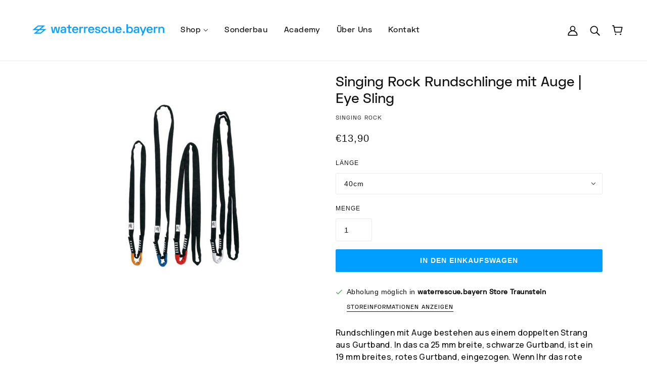

--- FILE ---
content_type: text/html; charset=utf-8
request_url: https://waterrescue.bayern/products/rundschlinge-mit-auge-eye-sling
body_size: 34022
content:
<!doctype html>
<html class="no-js" lang="de" dir="ltr">
  <head>
	

  <!-- Added by AUTOKETING SEO APP -->

  
  
  
  
  
  
  <!-- /Added by AUTOKETING SEO APP -->
  



 
    <script src='//waterrescue.bayern/cdn/shop/t/21/assets/easy_quote_sealapps.js?v=98344077847867873881699353202' defer='defer' ></script> 
    <script id='quote_product_variants' type='application/json'>
        [{"id":42705329586422,"title":"40cm","option1":"40cm","option2":null,"option3":null,"sku":"1011-42-0001","requires_shipping":true,"taxable":true,"featured_image":null,"available":true,"name":"Singing Rock Rundschlinge mit Auge | Eye Sling - 40cm","public_title":"40cm","options":["40cm"],"price":1390,"weight":0,"compare_at_price":null,"inventory_management":null,"barcode":"","requires_selling_plan":false,"selling_plan_allocations":[]},{"id":42705329619190,"title":"60cm","option1":"60cm","option2":null,"option3":null,"sku":"1011-42-0002","requires_shipping":true,"taxable":true,"featured_image":null,"available":true,"name":"Singing Rock Rundschlinge mit Auge | Eye Sling - 60cm","public_title":"60cm","options":["60cm"],"price":1650,"weight":0,"compare_at_price":null,"inventory_management":null,"barcode":"","requires_selling_plan":false,"selling_plan_allocations":[]},{"id":42705329651958,"title":"80cm","option1":"80cm","option2":null,"option3":null,"sku":"1011-42-0003","requires_shipping":true,"taxable":true,"featured_image":null,"available":true,"name":"Singing Rock Rundschlinge mit Auge | Eye Sling - 80cm","public_title":"80cm","options":["80cm"],"price":1950,"weight":0,"compare_at_price":null,"inventory_management":null,"barcode":"","requires_selling_plan":false,"selling_plan_allocations":[]},{"id":42705329684726,"title":"120cm","option1":"120cm","option2":null,"option3":null,"sku":"1011-42-0004","requires_shipping":true,"taxable":true,"featured_image":null,"available":true,"name":"Singing Rock Rundschlinge mit Auge | Eye Sling - 120cm","public_title":"120cm","options":["120cm"],"price":2350,"weight":0,"compare_at_price":null,"inventory_management":null,"barcode":"","requires_selling_plan":false,"selling_plan_allocations":[]},{"id":42705329717494,"title":"150cm","option1":"150cm","option2":null,"option3":null,"sku":"1011-42-0005","requires_shipping":true,"taxable":true,"featured_image":null,"available":true,"name":"Singing Rock Rundschlinge mit Auge | Eye Sling - 150cm","public_title":"150cm","options":["150cm"],"price":2450,"weight":0,"compare_at_price":null,"inventory_management":null,"barcode":"","requires_selling_plan":false,"selling_plan_allocations":[]}]
    </script>
    <script id='quote_product_selected_or_first_available_variant' type='application/json'>
        {"id":42705329586422,"title":"40cm","option1":"40cm","option2":null,"option3":null,"sku":"1011-42-0001","requires_shipping":true,"taxable":true,"featured_image":null,"available":true,"name":"Singing Rock Rundschlinge mit Auge | Eye Sling - 40cm","public_title":"40cm","options":["40cm"],"price":1390,"weight":0,"compare_at_price":null,"inventory_management":null,"barcode":"","requires_selling_plan":false,"selling_plan_allocations":[]}
    </script>
    <script id='quote_product_current_id' type='application/json'>
            7593394045174
    </script>
    <!-- Beyond Theme - Version 2.0.0 by Troop Themes - https://troopthemes.com/ -->

    <meta charset="UTF-8">
    <meta http-equiv="X-UA-Compatible" content="IE=edge,chrome=1">
    <meta name="viewport" content="width=device-width, initial-scale=1.0, maximum-scale=5.0">
    
      <meta name="description" content="Rundschlingen mit Auge bestehen aus einem doppelten Strang aus Gurtband. In das ca 25 mm breite, schwarze Gurtband, ist ein 19 mm breites, rotes Gurtband, eingezogen. Wenn Ihr das rote Gurtband sehen könnt, so ist das der Indikator dafür, dass das schwarze Gurtband eine Beschädigung hat. Nein, keine Panik. Ihr könnt Eu">
    

    <link rel="preconnect" href="https://cdn.shopify.com">
    <link rel="preconnect" href="https://fonts.shopifycdn.com">
    <link rel="preconnect" href="https://monorail-edge.shopifysvc.com">

    <link rel="preload" href="//waterrescue.bayern/cdn/shop/t/21/assets/theme--critical.css?v=53473190878137538191699353202" as="style">
    <link rel="preload" href="//waterrescue.bayern/cdn/shop/t/21/assets/theme--async.css?v=38602282396935608211699353202" as="style">
    <link rel="preload" href="//waterrescue.bayern/cdn/shop/t/21/assets/lazysizes.min.js?v=153528224177489928921699353202" as="script">
    <link rel="preload" href="//waterrescue.bayern/cdn/shop/t/21/assets/theme.js?v=113736457301976146731699353202" as="script"><link rel="canonical" href="https://waterrescue.bayern/products/rundschlinge-mit-auge-eye-sling">
      <link rel="shortcut icon" href="//waterrescue.bayern/cdn/shop/files/211215_wrb_favicon_kor_32x.png?v=1639593719" type="image/png">
      <link rel="apple-touch-icon" href="//waterrescue.bayern/cdn/shop/files/211215_wrb_favicon_kor_180x.png?v=1639593719">
    

    
      <title>Singing Rock Rundschlinge mit Auge | Eye Sling | waterrescue.bayern</title>
    



  <meta property="og:type" content="product">
  <meta property="og:title" content="Singing Rock Rundschlinge mit Auge | Eye Sling">

  
    <meta property="og:image" content="http://waterrescue.bayern/cdn/shop/products/Singing-Rock-Rundschlinge-mit-Auge-Eye-Sling-waterrescue-bayern-3370_1200x.jpg?v=1691936500">
    <meta property="og:image:secure_url" content="https://waterrescue.bayern/cdn/shop/products/Singing-Rock-Rundschlinge-mit-Auge-Eye-Sling-waterrescue-bayern-3370_1200x.jpg?v=1691936500">
    <meta property="og:image:width" content="800">
    <meta property="og:image:height" content="800">
  

  <meta
    property="og:price:amount"
    content="13,90"
  >
  <meta property="og:price:currency" content="EUR">

  <meta itemprop="url" content="https://waterrescue.bayern/products/rundschlinge-mit-auge-eye-sling" />
  <meta itemprop="name" content="Singing Rock Rundschlinge mit Auge | Eye Sling" />
  <meta itemprop="image" content="https://waterrescue.bayern/cdn/shop/products/Singing-Rock-Rundschlinge-mit-Auge-Eye-Sling-waterrescue-bayern-3370_1000x.jpg?v=1691936500" />
  <meta itemprop="priceCurrency" content="EUR" />
  
    <link itemprop="availability" href="https://schema.org/InStock" />
  
  
  
  <meta itemprop="price" content="13.9">





<meta property="og:url" content="https://waterrescue.bayern/products/rundschlinge-mit-auge-eye-sling">
<meta property="og:site_name" content="waterrescue.bayern">
<meta property="og:description" content="Rundschlingen mit Auge bestehen aus einem doppelten Strang aus Gurtband. In das ca 25 mm breite, schwarze Gurtband, ist ein 19 mm breites, rotes Gurtband, eingezogen. Wenn Ihr das rote Gurtband sehen könnt, so ist das der Indikator dafür, dass das schwarze Gurtband eine Beschädigung hat. Nein, keine Panik. Ihr könnt Eu">



<meta name="twitter:card" content="summary">
<meta name="twitter:description" content="Rundschlingen mit Auge bestehen aus einem doppelten Strang aus Gurtband. In das ca 25 mm breite, schwarze Gurtband, ist ein 19 mm breites, rotes Gurtband, eingezogen. Wenn Ihr das rote Gurtband sehen könnt, so ist das der Indikator dafür, dass das schwarze Gurtband eine Beschädigung hat. Nein, keine Panik. Ihr könnt Eu">


  <meta name="twitter:title" content="Singing Rock Rundschlinge mit Auge | Eye Sling">

  
    <meta
      name="twitter:image"
      content="https://waterrescue.bayern/cdn/shop/products/Singing-Rock-Rundschlinge-mit-Auge-Eye-Sling-waterrescue-bayern-3370_480x.jpg?v=1691936500"
    >
  

<style></style>

<style>
  :root {
    --font--featured-heading--size: 38px;
    --font--section-heading--size: 28px;
    --font--block-heading--size: 20px;
    --font--heading--uppercase: normal;
    --font--paragraph--size: 14px;

    --font--heading--family: "system_ui", -apple-system, 'Segoe UI', Roboto, 'Helvetica Neue', 'Noto Sans', 'Liberation Sans', Arial, sans-serif, 'Apple Color Emoji', 'Segoe UI Emoji', 'Segoe UI Symbol', 'Noto Color Emoji';
    --font--heading--weight: 400;
    --font--heading--normal-weight: 400;
    --font--heading--style: normal;

    --font--accent--family: "system_ui", -apple-system, 'Segoe UI', Roboto, 'Helvetica Neue', 'Noto Sans', 'Liberation Sans', Arial, sans-serif, 'Apple Color Emoji', 'Segoe UI Emoji', 'Segoe UI Symbol', 'Noto Color Emoji';
    --font--accent--weight: 400;
    --font--accent--style: normal;
    --font--accent--size: 12px;

    --font--paragraph--family: "system_ui", -apple-system, 'Segoe UI', Roboto, 'Helvetica Neue', 'Noto Sans', 'Liberation Sans', Arial, sans-serif, 'Apple Color Emoji', 'Segoe UI Emoji', 'Segoe UI Symbol', 'Noto Color Emoji';
    --font--paragraph--weight: 400;
    --font--paragraph--style: normal;
    --font--bolder-paragraph--weight: 700;
  }
</style><style>
  :root {
    --color--accent: #008cff;
    --bg-color--light: #e5e0dc;
    --bg-color--dark: #222222;
    --bdr-color--badge: rgba(17, 17, 17, 0.07);
    --bg-color--body: #ffffff;
    --bdr-color--general: #eaeaea;
    --bg-color--textbox: #fff;
    --color--body: #111111;
    --color--body--light: #414141;
    --color--alternative: #ffffff;
    --color--button: #ffffff;
    --bdr-color--button: #ffffff;
    --bg-color--button: #111111;
    --bg-color--button--hover: #111111;
    --color-theme--modal: ;
    --color--header: #111111;
    --bg-color--header: #ffffff;
    --bdr-color--header: rgba(17, 17, 17, 0.07);
    --color--footer: #000000;
    --bg-color--footer: #e5e0dc;
    --color--popup: #111111;
    --bg-color--popup: ;

    /* shop pay */
    --payment-terms-background-color: #ffffff;
  }
</style><script>
  var theme = theme || {};
  theme.assets = theme.assets || {};
  theme.carousels = theme.carousels || {};
  theme.classes = theme.classes || {};
  theme.local_storage = theme.local_storage || {};
  theme.partials = theme.partials || {};
  theme.scripts = theme.scripts || {};
  theme.settings = theme.settings || {};
  theme.shop = theme.shop || {};
  theme.swatches = theme.swatches || {};
  theme.translations = theme.translations || {};
  theme.urls = theme.urls || {};

  theme.assets.swipe = '//waterrescue.bayern/cdn/shop/t/21/assets/swipe-listener.min.js?v=123039615894270182531699353202';
  theme.assets.masonry = '//waterrescue.bayern/cdn/shop/t/21/assets/masonry.min.js?v=153413113355937702121699353202';
  theme.assets.stylesheet = '//waterrescue.bayern/cdn/shop/t/21/assets/theme--async.css?v=38602282396935608211699353202';

  theme.scripts.collapsible_tab = false;

  theme.local_storage.cart_items = 'beyond_cart_items';
  theme.local_storage.collection_view = 'beyond_collection_view';
  theme.local_storage.popup = 'beyond_popup'
  theme.local_storage.recent_products = 'beyond_recently_viewed_storage';

  theme.settings.cart_type = 'page';
  theme.settings.hover_image_enabled = 'false' == 'true';
  theme.settings.quick_add = 'false' == 'true';

  theme.shop.money_format = "€{{amount_with_comma_separator}}";

  theme.translations.mailing_list_success_message = 'Danke für&#39;s abonnieren!';
  theme.translations.add_to_cart = 'in den Einkaufswagen';
  theme.translations.out_of_stock = 'Ausverkauft';
  theme.translations.size_chart_label = 'Größentabelle';
  theme.translations.unavailable = 'Nicht verfügbar.'
  theme.translations.low_in_stock = {
    one: 'noch 1 Stück verfügbar',
    other: 'noch 2 Stück verfügbar'
  };

  theme.urls.all_products_collection = '/collections/all';
  theme.urls.cart = '/cart';
  theme.urls.cart_add = '/cart/add';
  theme.urls.cart_change = '/cart/change';
  theme.urls.product_recommendations = '/recommendations/products';
  theme.urls.search = '/search';

  
    theme.urls.root = '';
  

  





  // LazySizes
  window.lazySizesConfig = window.lazySizesConfig || {};
  window.lazySizesConfig.expand = 1200;
  window.lazySizesConfig.loadMode = 3;
  window.lazySizesConfig.ricTimeout = 50;
</script><script>
      document.documentElement.className = document.documentElement.className.replace('no-js', 'js');

      function onLoadStylesheet() {
        const link = document.querySelector(`link[href="${theme.assets.stylesheet}"]`);
        link.loaded = true;
        link.dispatchEvent(new Event('load'));
      }
    </script>
    <noscript>
      <link href="//waterrescue.bayern/cdn/shop/t/21/assets/theme--async.css?v=38602282396935608211699353202" rel="stylesheet">
    </noscript>

    <link href="//waterrescue.bayern/cdn/shop/t/21/assets/theme--critical.css?v=53473190878137538191699353202" rel="stylesheet" media="all"/>
    <link
      href="//waterrescue.bayern/cdn/shop/t/21/assets/theme--async.css?v=38602282396935608211699353202"
      rel="stylesheet"
      media="print"
      onload="this.media='all';onLoadStylesheet()"
    >

    <style>
      /* ______________________________ ALLGEMEIN DESKTOP UND MOBILE ___________________________________  */


/* Ausblenden Preis Sonderbau Artikel */

      /*gewöhnlich fertig in ... Tagen ausblenden */
      /* Ausblenden Store Form Stock */
      .pickup--form--stock {
        display: none;
        }
      /* Ausblenden "gewöhnlich fertig in" im Ausklappmenü Storeinformationen" */
      .pickup--drawer--list-stock {
        display: none;
        }		

	#shopify-section-template--15356657139958__main [data-url="/collections/fahrzeuge-anhanger"] .product--price-wrapper {
		display: none; 
		}
	#shopify-section-template--15356657139958__main [data-url="/collections/konfiguration-anpassung"] .product--price-wrapper {
		display: none; 
		}
	.recent-products--root .product--price-wrapper {
		display: none; 
		}
    #shopify-section-template--18352335552776__1646254455069ef9f4 .featured-collection--title {
        display: none;
        }
	

/* TYPOGRAPHY */

.disclosure--option-link {
	font-family: "Manrope";
	letter-spacing: 1.1px;
	font-size: 13.5px;
    }
.featured-collection--description {
    font-family: "Manrope";
    font-weight: 500!;
    font-style: normal!;
    font-size: 16px;
    line-height: 1.5em;
    letter-spacing: 0.4px;
    }
.featured-grid--item--title {
    color: #000000;
    }
#shopify-section-template--18352335749384__featured_text_MqTQRT .featured-text--heading {
        color: #008cff;
        }

        




/* COLORS MENU */


.header--root .x-menu--level-2--link > * {
    color: #009eff !important;
    }

[data-link-id="shop--schutzausrustung--sets"] > * {
        color: #009eff !important;
        }
[data-link-id="shop--seiltechnik--sets"] > * {
        color: #009eff !important;
        }
[data-link-id="shop--gerate-boote--sets"] > * {
        color: #009eff !important;
        }
[data-link-id="shop--medizin--sets"] > * {
        color: #009eff !important;
        }
[data-link-id="shop--technik--alle-produkte"] > * {
        color: #009eff !important;
        }
[data-link-id="shop--technik--alle-sets"] > * {
        color: #009eff !important;
        }
[data-link-id="shop--technik--sale"] > * {
        color: #009eff !important;
        }

.header--root .x-menu--level-2--link a [data-link-id="shop--weitere"]{
    color: #009eff !important;
    }


/* ADD TO CART BUTTON */

.product-form--add-to-cart {
    background-color: #009eff;
    }
.product-form--add-to-cart:hover {
    background-color: #008cff;
    }
.product-form--add-to-cart {
    font-weight: bold;
    }	
.cart--checkout-button button {
    background: #009eff !important;
    }
.cart-button--text {
    background-color: #009eff;
    font-weight: bold;
}


/* Vergleichspreis */

.product--compare-price.money {
    padding-top: 4px!important;
    }



/* DESKTOP ---------------------------------------------------------------------------------------------------------*/
@media only screen and (min-width: 768px) {

/* NAVIGATION */

	.x-menu--single-parents {
		padding-top: 7px;
		}
	[data-item=nav-text] {
		text-transform: none;
		}


  .x-menu--level-2--container {
        justify-content: center;  
        }
    

  .x-menu--level-2--link > * {
        padding: 12px 25px!important;
        }

  [data-link-id="shop--technik--alle-produkte"] {
        padding: 158px 0px 0px 0px!important;
        }

  .x-menu--level-3--link > * {
        padding: 8px 0px!important;
        }
  

  /* ALLE PRODUKTE / SETS / SALE in Extra Spalte auf Desktop ausblenden */

  .x-menu--single-parents {
        display: none !important;
        }
  [data-link-id="shop--weitere"] >* {
        display: none !important;
        }
  [data-link-id="shop--alle-produkte"] >* {
        display: none !important;
        }
  [data-link-id="shop--alle-sets"] >* {
        display: none !important;
        }
  [data-link-id="shop--sale"] >* {
        display: none !important;
        }
  


/* SUCHE */


    .search--products-container {
        padding: 32px 48px 32px 32px !important;
        }
    .search--view-more > * {
        font-size: 20px!important;
        }
    .search--view-more-bottom > * {
        position: absolute!important;
        right: 0px;
        padding: 32px 32px 120px 32px;
        }
    .search--view-more-bottom {
        padding-bottom: 120px;
        }
    .search--textbox {
        font-size: 32px!important;
        }
    .modal--close {
        padding: 48px;
        color: #008cff!important;
        }
    .search--header > * {
        font-family: Font-1639589075861!important;
        font-weight: 400!important; 
        font-size: 20px!important;
        text-align: left!important;
        }
    .search--header {
        padding-left: 32px!important;
        padding-right: 32px!important;
        }
    .search--bar {
        padding-top: 32px!important;
        }
    .search--loading {
        padding-top: 16px!important;
        }




/* WARENKORB */


    .cart--header {
        text-align: left;
        }
    .cart--no-items > * {
        position: relative;
        top: 60px!important;
        font-family: Font-1639589075861!important;
        font-weight: 400!important; 
        font-size: 26px!important;
        letter-spacing: -0.005rem;
        text-align: left!important;
        }

    .cart--no-items {
        text-align: left!important;
        }


        

/* TITEL SCHRAEG */

	.featured-content--root[data-text-position=bottom-left][data-box-around-text=true] .featured-content--text {
		margin: 0px;
		transform: skew(50deg);			
		}

	.featured-content--root[data-text-width=medium] .featured-content--text  {
		max-width: 900px;
		position: absolute;
		left: -110px;
        bottom: -1px;
		}
	
	.featured-content--root[data-text-position=bottom-left] .featured-content--text-container  {
		transform: skew(-50deg);
		position: relative;
		left: 135px;
		top: 10px;
		width: 600px;
		}

    #shopify-section-template--18352335552776__slideshow .carousel--arrow-nav, #shopify-section-template--18352335749384__931fb565-9bd6-4fe6-a18e-5773341ee1a7 .carousel--arrow-nav, #shopify-section-template--18352335683848__4a79c1ee-e697-4568-920e-be5443d40592 .carousel--arrow-nav, #shopify-section-template--18352335651080__cde6f7d2-eab1-4032-9c4f-95fb50b9e408 .carousel--arrow-nav {
        display: none;
        }


/* STARTSEITE */

.carousel--root{
		height: 120%;
		}

/* Featured Text (Rich Text Startseite) */

.featured-text--wrapper>:not(:last-child){
        padding-bottom: 30px;
        } 
#shopify-section-template--18352335552776__dec44bc4-c18e-443d-999a-1d4aa9fbe9fb .featured-text--wrapper {
        position: absolute!important; 
		left: 65px!important;
        text-align: left!important; 
		}
#shopify-section-template--18352335552776__025b73a4-1dc5-44d1-84fa-437f2dbd8301 .featured-text--wrapper {
        position: absolute!important; 
		left: 65px!important;
        text-align: left!important; 
		}
#shopify-section-template--18352335552776__1366eb5e-a76e-4c96-928e-5d552fc2e69a .featured-text--wrapper {
        position: absolute!important; 
		left: 65px!important;
        text-align: left!important; 
		}
#shopify-section-template--18352335552776__1366eb5e-a76e-4c96-928e-5d552fc2e69a .featured-text--root {
        height: 320px!important;
        } 
#shopify-section-template--18352335552776__025b73a4-1dc5-44d1-84fa-437f2dbd8301 .featured-text--root {
        height: 170px!important;
        } 
#shopify-section-template--18352335552776__dec44bc4-c18e-443d-999a-1d4aa9fbe9fb .featured-text--root {
        height: 260px!important;
        } 
 #shopify-section-template--18352335552776__dec44bc4-c18e-443d-999a-1d4aa9fbe9fb .featured-text--heading {
        color: #008cff!important;
        }


/* SONDERBAU */


	.featured-collection--show-more {
		position: relative;
		left: 16px;
		text-align: left; 
		}


/* "Fahrzeuge und Anhänger" Sonderbau */


    #shopify-section-template--18352335749384__featured_text_AQMcFk .featured-text--root {
        padding: 72px 65px;
        }
    #shopify-section-template--18352335749384__featured_text_AQMcFk .featured-text--wrapper {
        padding: 120px 52% 0px 0px;
        position: absolute;
        text-align: left;        
        }
    #shopify-section-template--18352335749384__slideshow_hf6R7K .carousel--root {
        padding: 40px 65px 0px 51.2%;
        background-color: transparent!important;
        }
    #shopify-section-template--18352335749384__slideshow_hf6R7K .carousel--dot-nav {
        display: none;
        }
    #shopify-section-template--18352335749384__874e5dd8-2b20-4aae-9d2f-6fa4dbb2d854 .featured-collection--title {
        display: none;
        }


/* "Konfiguration und Anpassung" Sonderbau */

    #shopify-section-template--18352335749384__featured_text_eMNhHL .featured-text--root {
        padding: 72px 65px;
        }
    #shopify-section-template--18352335749384__featured_text_eMNhHL .featured-text--wrapper {
        padding: 120px 52% 0px 0px;
        position: absolute;
        text-align: left;
        }
    #shopify-section-template--18352335749384__slideshow_WqCATi .carousel--root {
        padding: 40px 65px 0px 51.2%;
        background-color: transparent!important;
        }
    #shopify-section-template--18352335749384__slideshow_WqCATi .carousel--dot-nav {
        display: none;
        }
    #shopify-section-template--18352335749384__778bd5b8-b625-4dc1-a103-de62f1796c80 .featured-collection--title {
        display: none;
        }


/* "Wartung" Sonderbau */

    #shopify-section-template--18352335749384__featured_text_iPFHVU .featured-text--root {
        padding: 72px 65px;
        }
    #shopify-section-template--18352335749384__featured_text_iPFHVU .featured-text--wrapper {
        padding: 120px 52% 0px 0px;
        position: absolute;
        text-align: left;
        }
    #shopify-section-template--18352335749384__featured_text_iPFHVU .rte {
        padding-left: 0px !important;
        }
    #shopify-section-template--18352335749384__slideshow_w8WJJE .carousel--root {
        padding: 40px 65px 0px 51.2%;
        background-color: transparent!important;
        }
    #shopify-section-template--18352335749384__slideshow_w8WJJE .carousel--dot-nav {
        display: none;
        }

  
        /* "Funk und EDV" Sonderbau */

    #shopify-section-template--18352335749384__featured_text_eBNJjn .featured-text--root {
        padding: 72px 65px;
        }
    #shopify-section-template--18352335749384__featured_text_eBNJjn .featured-text--wrapper {
        padding: 120px 52% 0px 0px;
        position: absolute;
        text-align: left;
        }
    #shopify-section-template--18352335749384__featured_text_eBNJjn .rte {
        padding-left: 0px !important;
        }
    #shopify-section-template--18352335749384__slideshow_8zf7VY .carousel--root {
        padding: 40px 65px 0px 51.2%;
        background-color: transparent!important;
        }
    #shopify-section-template--18352335749384__slideshow_8zf7VY .carousel--dot-nav {
        display: none;
        }

  


/* "Kontaktieren Sie uns" Sonderbau */

    #shopify-section-template--18352335749384__featured_text_MqTQRT .featured-text--root {
        padding: 72px 65px;
        height: 600px;
        }
    #shopify-section-template--18352335749384__featured_text_MqTQRT .featured-text--wrapper {
        padding: 120px 52% 0px 0px;
        position: absolute!important;
        text-align: left;
        }



/* Featured Grid Sonderbau */

 .featured-collection--root {
        padding-left: 65px!important;
        padding-right: 65px!important; 
        }
 .featured-collection--grid{
		position: relative;
		top: 5%;
        padding-top: 36px;
        padding-bottom: 20px;
		}
 .featured-collection--description {
        left: 0%!important;
        }        
 .featured-collection--show-more {
        left: 0%!important;
        }




/* TYPOGRAFIE */

	.featured-content--title{
		font-size: 32px;
		}
	h2{
  		text-align: left;
		}
	.template-page--heading {
		text-align: left;
		}
	.template--page table td {
		border-width: 0px;
		border-style: none; 
		vertical-align: top;
		}
	.template--page table  {
		border-width: 0px;
		border-style: none; 
		}
	.featured-collection--title {
		text-align: left;
		position: absolute; 
		left: 65px;
		}
	.carousel--viewport{
		position: relative;
		top: 5%;
		}
	.map--body {
		align-items: flex-start;
		}

/* Service List */
	
	.service-list--title{
		text-align: left;
		}
	.service-list--info{
		display: none;
		}
	.service-list--block{
		padding: 0px;
		}

/* Featured Grid */

  .featured-grid--body{
		position: relative;
		top: 10%;
		}
  .featured-grid--header{
		position: absolute; 
		left: 65px;
		}
  .featured-grid--subtitle{
		text-align: left;
		width: 70%;
		position: relative;
		top: 10%;
		}


/* ACADEMY */


/* Rich Text */

#shopify-section-template--18352335683848__3187308f-45ee-4783-bd33-fc8f2fe98cea .featured-text--root {
        height: auto;
        overflow: auto;        
        }
#shopify-section-template--18352335683848__3187308f-45ee-4783-bd33-fc8f2fe98cea .featured-text--wrapper {
        float: left;
        padding: 20px 15px;
		}
#shopify-section-template--18352335683848__3187308f-45ee-4783-bd33-fc8f2fe98cea .featured-text--body {
        text-align: left; 
		}
#shopify-section-template--18352335683848__2091140f-5431-4ca8-bbb8-3fe76c777adc .featured-text--root {
        height: auto;
        overflow: auto;        
        }
#shopify-section-template--18352335683848__2091140f-5431-4ca8-bbb8-3fe76c777adc .featured-text--wrapper {
        float: left;
        padding: 20px 15px;
		}
#shopify-section-template--18352335683848__2091140f-5431-4ca8-bbb8-3fe76c777adc .featured-text--body {
        text-align: left; 
		}
#shopify-section-template--18352335683848__featured_text_hGnwP4 .featured-text--root {
        height: auto;
        overflow: auto;        
        }
#shopify-section-template--18352335683848__featured_text_hGnwP4 .featured-text--wrapper {
        float: left;
        padding: 20px 15px;
		}
#shopify-section-template--18352335683848__featured_text_hGnwP4 .featured-text--body {
        text-align: left; 
        color: #008cff;
		}
#shopify-section-template--18352335683848__featured_text_yPVkNm .featured-text--root {
        height: auto;
        overflow: auto;        
        }
#shopify-section-template--18352335683848__featured_text_yPVkNm .featured-text--wrapper {
        float: left;
        padding: 20px 15px;
		}
#shopify-section-template--18352335683848__featured_text_yPVkNm .featured-text--body {
        text-align: left; 
		}


/* Academy Praxiswissen */

.featured-blog--root {
        padding: 60px 65px 60px 65px;
        }
.featured-blog--item--image {
        padding-bottom: 30px!important; 
        }
        

/* Collapsible Tabs Root */

.collapsible-tabs--root {
        padding: 65px 65px 15px 65px;
        }
.collapsible-tab--toggle {
        padding: 16px 0 !important;
        }
.collapsible-tab--heading {
        font-family: Font-1639599821130;
        text-transform: none;
        font-size: 28px;
        font-weight: 400;
        color: #009eff;
        }
.collapsible-tab--content {
        padding: 0 0 65px 0;
        }
.collapsible-tab--content-wrapper [data-item=rte-content]>:not(blockquote){
        padding-bottom: 16px!important;
        }
.collapsible-tabs--root .icon--chevron-down {
        height: 18px;
        width: 30px;
        color: #009EFF;
        }
.collapsible-tabs--root .icon--chevron-up {
        height: 18px;
        width: 30px;
        color: #009EFF;
        }


/* Featured Grid weitere Ausbildungen */

#shopify-section-template--18352335683848__d23412ba-0136-46db-b855-85839cae9f8b .featured-grid--body {
        float: right!important;
        width: 50%;
        padding: 15px;
        }

#shopify-section-template--18352335683848__d23412ba-0136-46db-b855-85839cae9f8b .featured-grid--item--text-container {
        padding: 32px 6px;
        }

#shopify-section-template--18352335683848__d23412ba-0136-46db-b855-85839cae9f8b .featured-grid--item--overlay-background {
        height: calc(100% - 6px); 
        width: calc(100% - 6px);
        background-color: #E5E0DC;
        }


/* Featured Grid Bilder Academy */

#shopify-section-template--18352335683848__8d4c7e3a-59d2-48bf-8c59-792bf6883a9e .featured-grid--body {
        top: 0%;  
        } 

#shopify-section-template--18352335683848__8d4c7e3a-59d2-48bf-8c59-792bf6883a9e .featured-grid--body {        
        padding: 0 15px 0 calc(50% + 15px);
        }

/* Kontakt */

#shopify-section-template--18352335683848__44ac0389-42e6-403c-a9de-6ed4bc40fdef .featured-text--heading {
       color: #008cff!important;
       }

#shopify-section-template--18352335683848__44ac0389-42e6-403c-a9de-6ed4bc40fdef .featured-text--wrapper {
        position: absolute;
        left: 65px;
        padding-right: 55%;
        padding-top: 90px;
        text-align: left; 
        }


/* UEBER UNS */

#shopify-section-template--18352335618312__53f90626-7bf3-4d37-a656-d9f73d205579 .featured-content--root{
        padding: 40px 0px 40px 52%;
        }

#shopify-section-template--18352335618312__53f90626-7bf3-4d37-a656-d9f73d205579 .featured-content--container{
        padding: 10px 0 10px 0;
        }

#shopify-section-template--18352335618312__53f90626-7bf3-4d37-a656-d9f73d205579 .featured-content--text{
        max-width: 370px;
        padding: 0;
        left: 0;
        top: 34%;
        text-align: left;
        color: #099eff;
        }

#shopify-section-template--18352335618312__53f90626-7bf3-4d37-a656-d9f73d205579 .featured-content--image{
        width: 70%;
        left: 400px;
        }

#shopify-section-template--18352335618312__a1965a22-35bb-48e9-9f89-febc5232b1be .featured-grid--root {
        padding: 0px 52% 0px 70px;
        }

#shopify-section-template--18352335618312__a1965a22-35bb-48e9-9f89-febc5232b1be .featured-grid--body {
        top: 0%;
        }

#shopify-section-template--18352335618312__a1965a22-35bb-48e9-9f89-febc5232b1be .featured-grid--item--title {
        padding: 6px 0 6px 0;
        }

#shopify-section-template--18352335618312__a1965a22-35bb-48e9-9f89-febc5232b1be .featured-grid--root {
        background-color: transparent;
        }

#shopify-section-template--18352335618312__07f71800-8826-452c-82b5-8c1be56e54b1 .carousel--root {
        padding: 40px 70px 40px 52%; 
        }

#shopify-section-template--18352335618312__07f71800-8826-452c-82b5-8c1be56e54b1 .carousel--dot-nav {
        display: none;
        }

#shopify-section-template--18352335618312__ebf8c0b5-08be-4791-88be-ef8e5d6fefce .featured-content--image {
        display: none;
        }

#shopify-section-template--18352335618312__ebf8c0b5-08be-4791-88be-ef8e5d6fefce .featured-content--root {
        padding: 0 70px 0 52%;
        }

#shopify-section-template--18352335618312__ebf8c0b5-08be-4791-88be-ef8e5d6fefce .featured-content--container {
        padding: 40px 0 40px 0;
        }

#shopify-section-template--18352335618312__7cb5f0b3-adf5-49bd-a4af-be3cc633059e .featured-content--image {
        display: none;
        }

#shopify-section-template--18352335618312__7cb5f0b3-adf5-49bd-a4af-be3cc633059e .featured-content--root {
        padding: 0 70px 0 52%;
        }

#shopify-section-template--18352335618312__7cb5f0b3-adf5-49bd-a4af-be3cc633059e .featured-content--container {
        padding: 40px 0 80px 0;
        }



/* PRODUKTSEITE */

/* zuletzt angesehen abgeschnitten fix */
	[data-container=section] [data-item]{
		padding-top: 4px;
    	}

/* altes layout */
	/*.product-page--right-column{
		max-width: 800px;
		min-width: 500px;
		}
	*/

/* layout 50 50 */
	.product-page--right-column{
		min-width: 600px;
		margin: 0 0!important;
		}
	
	.product-page--left-column {
		/*max-width: calc(100% - 800px);*/
		max-width: 50%;
		left: 60px;
		margin: 0 0!important;
		}
	
	.product-page--grid {
		width: 90%;
		}
  

/* KATEGORIE SEITE */
/* Header */

    .collection--header--root[data-show-image=true] .collection--header--heading {
        position: relative;
        padding: 80px 0 48px 0;
        left: 56px;
        margin: 0px;
        }

    [class="template--collection page--module waterrescue-by-gdpr"] .collection--navigation {
        padding: 16px 16px 16px 0;
        }



/* Filter Button */
    
    .collection--navigation {
        justify-content: right;
        position: absolute;
        right: 0px;
        top: 120px;
        padding: 65px 65px 65px 65px;
        }
    .collection--navigation--filter {
        border: 2px solid #008cff!important;
        }
    .collection--navigation--button {
        font-family: Font-1639589075861;
        font-size: 18px;
        letter-spacing: -0.002rem;
        color: #008cff!important;
        }

/* Filter Window*/

      [data-off-canvas--state*=right--open] .off-canvas--overlay+[data-off-canvas--close] {
        top: 48px!important;
        right: 48px!important;
        }
      .off-canvas--overlay+[data-off-canvas--close]{
        color: #008cff!important;
        }
      .collection--filter--form {
        padding-top: 160px;
        }
      .collection--filter--toggle {
        font-size: 18px;
        letter-spacing: 0px;
        padding-top: 24px;
        color: #008cff;
        }
      .collection--filter--toggle > * {
        height: 8px!important;
        width: 18px!important;
        }
      .collection--filter--menu>:not(:last-child){
        margin-bottom: 4px;
        }
      .collection--filter--apply {
        display: none;
        }
      .collection--filter--button-container {
        justify-content: right;
        }
      .collection--filter--price-heading {
        display: none;
        }
      .collection--filter--price-currency {
        display: none!important;
        }
      .collection--filter--price-label {
        left: 16px!important;
        }
      .collection--filter--reset > * {
        border: 0px solid #ffffff!important;
        color: #008cff;
        }
      

        
/* BLOG */

.blog--title {
        padding-left: 30px!important;
        text-align: left;
        font-size: 38px;
        

        }


/* BLOGBEITRAG */


.article--image {
        width: 800px;
        padding-top: 60px;
        padding-bottom: 60px!important;
        }
.article--header--info {
        width: 800px;
        padding-left: 0px;
        padding-right: 0px;
        }
.article--title {
        width: 800px; 
        text-align: left;
        font-size: 38px;
        }
.article--info {
        justify-content: left; 
        }
.article--content{
        word-break: break-word !important;
        }







/*MAP STARTSEITE*/

	[id="shopify-section-template--18352335552776__1644340259f7f76e80"]{
		background-color: #E5E0DC; 
		}

	#shopify-section-template--18352335552776__1644340259f7f76e80 #mapframe{
		left: 44%;
		bottom: 510px;
		max-height: 60px;
		}

/*MAP ACADEMY*/

	[id="shopify-section-template--18352335683848__1644348455e6bcf487"]{
		background-color: #E5E0DC; 
		}

	#shopify-section-template--18352335683848__1644348455e6bcf487 #mapframe{
		left: 44%;
		bottom: 450px;
		max-height: 60px;
		}


/*MAP UEBER UNS*/

	[id="shopify-section-template--18352335618312__cb7b4f61-d572-4105-8ff1-425112aff20d"]{
		background-color: #E5E0DC; 
		}

	#shopify-section-template--18352335618312__cb7b4f61-d572-4105-8ff1-425112aff20d #mapframe{
		left: 44%;
		bottom: 510px;
		max-height: 60px;
		}


/*MAP KONTAKT */
	
	#shopify-section-template--18352335651080__1644343020c6117eca #mapframe{
		left: 44%;
		bottom: 490px;
		max-height: 60px;
		}



/* AUSBLENDEN DESKTOP */

	.map--image{
		display: none;
		}

    #shopify-section-template--18352335552776__16402999877b0adbb0 {
        display: none!important;
        }

	.footer--root{
		display: none!important;
		}
	
	/*header startseite mobile*/
    	
	#shopify-section-template--18352335552776__9c8d5d2c-4c55-46bc-b0c0-6baf4d201a48{
		display: none!important;
		}

	/*header sonderbau mobile*/
	
	#shopify-section-template--18352335749384__fb6961e1-5d00-43e3-967f-9fd02c3db32d{
		display: none!important;
		}

	/*header academy mobile*/
	
	#shopify-section-template--18352335683848__1e361278-ad56-4645-9a9c-851367772cd3{
		display: none;
		}

	/*header kontakt mobile*/
	
	#shopify-section-template--18352335651080__98b80ba5-a10f-46f7-a56d-3562f4e79b32{
		display: none;
		}
}

/* KARTE AUSBLENDEN */

@media only screen and (min-width: 768px) {
	@media only screen and (max-width: 1000px) {
		[id="mapframe"]{
		display: none;
		}
    }
}



/* MOBILE ---------------------------------------------------------------------------------------------------------*/
@media only screen and (max-width: 768px) {


/* HEADER MOBILE */

/* suche anzeigen, warenkorb ausblenden */

.header--right-column .header--search {
    display:flex!important;   
    }
.header--right-column .header--cart {
    display:none!important;
    }
.mobile-nav--header .header--cart {
    padding-left: 5px;
    }
.header--logo {
        padding-top: 4px!important;
        }

/* SUCHE */


    .search--view-more > * {
        font-size: 18px!important;
        line-height: 1.33333em;
        }
    .search--view-more-bottom > * {
        position: absolute!important;
        right: 0px;
        padding: 32px 32px 120px 32px;
        }
    .search--view-more-bottom {
        padding-bottom: 120px;
        }
    .search--textbox {
        font-size: 26px!important;
        padding-top: 10px!important;
        }
   .search--loading {
        padding-top: 4px!important;
        }
   .search--header > * {
        font-family: Font-1639589075861!important;
        font-weight: 400!important; 
        font-size: 20px!important;
        text-align: left!important;
        }
    .modal--close {
        padding: 28px;    
        }
    .search--no-products {
        padding: 16px;
        }
    


/* MENU MOBILE */
    
    .off-canvas--left-sidebar {
        width: 100%;
        }
    .header--cart-toggle .icon--cart{
        width: 26px;
        height: 22px;
        }
    .header--cart-toggle {
        font-size: 14px;
        }
    .mobile-nav--header{
        justify-content: left;
        }
    .off-canvas--overlay+[data-off-canvas--close] {
        color: #008cff!important;
        top: 26px;
        }
   [data-off-canvas--state*=left--open] .off-canvas--overlay+[data-off-canvas--close]{
        left: 90%!important;
        width: 48px!important;
        justify-content: right!important;
        }
    .y-menu--level-1--link, .y-menu--level-2--link, .y-menu--level-3--link, .y-menu--parent-link {
        font-size: 18px;
        text-transform: none;
        font-weight: 400;
        letter-spacing: -0.002rem;
        }
    .y-menu--back-link > * {
        font-size: 18px;
        text-transform: none;
        font-weight: 400;
        letter-spacing: -0.002rem;
        color: #008cff!important;
        text-align: left;
        padding: 20px 35px 20px 24px!important;
        }
    .icon--chevron-left--small {
        padding-top: 3px;
        }


    
      [data-link-id="shop--alle-produkte"] >* {
        color: #009eff !important;
        }

       [data-link-id="shop--alle-sets"] >* {
        color: #009eff !important;
        }
        
       [data-link-id="shop--sale"] >* {
        color: #009eff !important;
        }






  /* ALLE PRODUKTE / SETS / SALE unter Technik auf Mobile ausblenden */

      [data-link-id="shop--technik--alle-produkte"] >* {
        display: none !important;
        }

       [data-link-id="shop--technik--alle-sets"] >* {
        display: none !important;
        }
        
       [data-link-id="shop--technik--sale"] >* {
        display: none !important;
        }






/* CART MOBILE */

    .cart--title, .cart--item--title, .cart--notes--heading, .cart--total, .cart--tax-info {
        text-align: left!important;
        }
    .cart--total > * {
        font-family: Font-1639589075861!important;
        font-weight: 400!important; 
        font-size: 18px;
        }
    .cart--no-items > * {
        font-family: Font-1639589075861!important;
        font-weight: 400!important; 
        font-size: 18px;
        }
    .cart--no-items {
        text-align: left!important;
        }

/* TITEL MOBILE */

	.featured-content--title, .featured-content--description, .featured-content--text {
		text-align: left;
		}

    .featured-content--text {
        padding-left: 16px;
        padding-right: 16px;
        }



/*  TOPARTIKEL MOBILE */

	.featured-collection--header{
		justify-content: left;
		}

	.featured-collection--title{
		text-align: left;
		}
	
	.featured-collection--show-more {
		text-align: left;		
		}


/* KATEGORIEN MOBILE */

	.featured-grid--heading {
		text-align: left;
		}
	.featured-grid--header {
		grid-template-columns: 1fr;
		}
    
/* Filter Button */
    .collection--body--mobile-header {
        justify-content: right;
        position: absolute;
        right: 16px;
        top: 68px;
        padding: 65px 65px 65px 65px;
        }

    .collection--body--mobile-refine {
        border: 2px solid #008cff!important;
        font-family: Font-1639589075861;
        font-size: 18px;
        letter-spacing: -0.002rem;
        color: #008cff!important;
        text-transform: capitalize;
        }


/* Filter Fenster Off Canvas */


      [data-off-canvas--state*=right--open] .off-canvas--overlay+[data-off-canvas--close] {
        right: 24px;
        top: 24px;
        color: #008cff;
        }
      .off-canvas--right-sidebar {
        width: 100%;
        }
      
      .collection--filter--form {
        padding-top: 48px;
        }
      .collection--filter--toggle {
        font-size: 22px!important;
        letter-spacing: 0px;
        padding-top: 24px;
        color: #008cff;
        text-transform: none;
        }
      .collection--filter--toggle > * {
        height: 8px!important;
        width: 18px!important;
        }
      .collection--filter--menu>:not(:last-child){
        margin-bottom: 8px;
        }
      .collection--filter--apply {
        display: none;
        }
      .collection--filter--button-container {
        justify-content: right;
        }
      .collection--filter--price-heading {
        display: none;
        }
      .collection--filter--price-currency {
        display: none!important;
        }
      .collection--filter--price-label {
        left: 16px!important;
        }
      .collection--filter--reset > * {
        border: 0px solid #ffffff!important;
        color: #008cff;
        }
      .collection--filter--refine-label {
        font-size: 18px; 
        }


/* MAP MOBILE*/

	.map--heading {
		text-align: left;
		}

	.map--info {
		text-align: left;
		justify-content: left;
		}

	.map--address{
		padding: 15px 0;
		}

	.map--hours {
		padding: 15px 0;
		}


/* FOOTER MOBILE */

	.footer--block {
		text-align: left;
		}	
	.footer--block {
		justify-content: left;
		flex-basis: 0%!important;
		}
	.footer--block:nth-of-type(1) .footer--block--container {
		margin: 0 0;
		}
	.footer--sub>* {
		text-align: left;
		}
	.footer--sub--container {
		margin: 0 0;
		}


/* PRODUCT PAGE MOBILE */

	.product-page--header {
		text-align: left;
		}
	.product-page--vendor {
		text-align: left;
		}
	.recent-products--title {
		text-align: left;
		padding: 0 0 0 -12;
		}
    .disclosure--option-link {
        text-transform: capitalize!important;
        }
    .disclosure--current-option {
        text-transform: capitalize!important;
        }


/* SONDERBAU MOBILE */
	
	.service-list--title {
		text-align: left;
		margin-bottom: -20px;
		}
	.service-list--description {
		margin-bottom: 40px;
		}
	.service-list--description {
		text-align: left;
		}
	.service-list--info{
		display: none;
		}
	.service-list--description{
		text-align: left;
		}

	.featured-collection--description {
		text-align: left;	
		}

    #shopify-section-template--18352335749384__0e7a648f-780a-4602-bbef-4a8914e90bed .custom-content--root {
        background-color: #ffffff!important;
        }

    /* Layout Galerien*/

    #shopify-section-template--18352335749384__slideshow_hf6R7K .slideshow--root {
        padding: 0px 16px 64px 16px;
        }

    #shopify-section-template--18352335749384__slideshow_WqCATi .slideshow--root {
        padding: 0px 16px 64px 16px;
        }
    
    #shopify-section-template--18352335749384__slideshow_w8WJJE .slideshow--root {
        padding: 0px 16px 64px 16px;
        }

    #shopify-section-template--18352335749384__slideshow_8zf7VY .slideshow--root {
        padding: 0px 16px 64px 16px;
        }



    #shopify-section-template--18352335618312__07f71800-8826-452c-82b5-8c1be56e54b1 .slideshow--root {
        padding: 0px 16px 0px 16px;
        }
    
    #shopify-section-template--18352335749384__874e5dd8-2b20-4aae-9d2f-6fa4dbb2d854 .featured-collection--header {
        display: none;
        }

    #shopify-section-template--18352335749384__778bd5b8-b625-4dc1-a103-de62f1796c80 .featured-collection--header {
        display: none;
        }


/* ACADEMY MOBILE */

    #shopify-section-template--18352335683848__1e361278-ad56-4645-9a9c-851367772cd3 .featured-content--root[data-cover-image-mobile=false][data-mobile-overlay=true] .featured-content--text{
        position: relative;
        }

    #shopify-section-template--18352335683848__1e361278-ad56-4645-9a9c-851367772cd3 .featured-content--text {
        padding: 0;
        margin: 4px 16px;
        }

    #shopify-section-template--18352335683848__f636f25d-3635-4357-bb0d-a1eeb8f35399 .custom-content--root{
		background-color: #ffffff; 
		}

	.featured-content--container {
		display: block;
		justify-content: left;
		}

    .collapsible-tab--content, .collapsible-tab--toggle {
        padding: 16px 8px 16px 8px;
        }

    #shopify-section-template--18352335552776__3187308f-45ee-4783-bd33-fc8f2fe98cea, #shopify-section-template--18352335552776__2091140f-5431-4ca8-bbb8-3fe76c777adc {
        padding: 32px 0;
        }

    #shopify-section-template--18352335552776__d23412ba-0136-46db-b855-85839cae9f8b {
        padding-top: 32px;
        }

    #shopify-section-template--18352335683848__8d4c7e3a-59d2-48bf-8c59-792bf6883a9e {
        padding-bottom: 32px;
        }

    .featured-grid--body--container[data-mobile-columns="2"] .featured-grid--item:nth-child(odd):last-child {
        justify-self: left;
        padding-top: 15px;
        }
    #shopify-section-template--18352335683848__featured_text_hGnwP4 .featured-text--root {
        padding-top: 30px!important;
        color: #008cff;
        }
    .featured-blog--item--image {
        padding-bottom: 30px!important; 
        }

    .featured-blog--item {
        padding-top: 60px!important;
        }




    

/* UEBER UNS MOBILE */

#shopify-section-template--18352335618312__53f90626-7bf3-4d37-a656-d9f73d205579 .featured-content--text {
        top: -16.5%;
        max-width: 280px;
        color: #009eff;
        }

#shopify-section-template--18352335618312__53f90626-7bf3-4d37-a656-d9f73d205579 {
        padding: 25px 0px 35px 0px;
        }


#shopify-section-template--18352335618312__53f90626-7bf3-4d37-a656-d9f73d205579 .featured-content--image{
        padding: 0 10px 0 64%;
        }


#shopify-section-template--18352335618312__a1965a22-35bb-48e9-9f89-febc5232b1be .featured-grid--item:nth-child(odd):last-child {
        justify-self: left;
        padding-right: 14px;
        }

#shopify-section-template--18352335618312__a1965a22-35bb-48e9-9f89-febc5232b1be .featured-grid--item--title {
        padding: 6px 0 6px 0;
        }


/* STANDARTSEITE MOBILE */

	.template-page--heading {
		text-align: left;
		}
	
	.template--page table td {
		border-width: 0px;
		border-style: none; 
		vertical-align: top;
		}
	
	.template--page table  {
		border-width: 0px;
		border-style: none; 
		}

/*	Slider Padding Oben Mobile */
	
	.featured-content--root {
		padding: 0px 0px;
		}



/* BLOG MOBILE */

.blog--title{
        text-align: left!important;
        font-size: 26px;
        }

.blog--list--item-title{
        font-size: 26px!important;
        }

.blog--list--item-image{
        padding: 30px 15px 15px 15px;
        }

.article--title{
        text-align: left!important;
        padding-top: 60px!important;
        padding-bottom: 60px!important;
        }
.article--info{
        position: absolute;
        top: 200px;
        justify-content: left!important;
        }
.article--timesince{
        display: none;
        }
.article--image{
        padding: 0 15px 60px 15px;
        }
.article--content{
        word-break: break-word !important;
        }



/* PRODUKTSEITE MOBILE */

[data-container=section] [data-item]{
		padding-top: 4px;
    	}


/* KATEGORIE MODULE MOBILE */

    .collection--header--root[data-show-image=true] .collection--header--heading {
        position: relative;
        padding: 64px 16px 16px 16px;
        }


/* MAP MOBILE */

.custom-content--root{
		background-color: #E5E0DC; 
		}


/*	TYPOGRAFIE MOBILE */

[data-item~=section-heading--mobile] {
	font-size: 26px!important;
		}

.map--heading, .featured-content--title, .featured-collection--title, .featured-text--heading, .featured-grid--heading, .collapsible-tabs--header, [data-item=section-heading] {
	font-size: 26px!important;
		}

.collapsible-tab--heading {
        font-family: Font-1639599821130;
        text-transform: none;
        font-size: 20px;
        font-weight: 500!important;
        color: #009eff;
        line-height: 22px;
        }

#shopify-section-template--15356657172726__16402999877b0adbb0 .featured-grid--item--title {
        display: none;
        }

.featured-content--root[data-mobile-overlay=false] .featured-content--text {
		order: 2;
		padding-top: 8px;
		padding-bottom: 8px;
        
        }

    .featured-text--wrapper{
        text-align: left; 
        }

    .featured-text--root {
        padding-top: 64px;
        padding-bottom: 64px;
        }


/* AUSBLENDEN MOBILE*/

    .placeholder--container{
        display: none;
        }

    .carousel--dot-nav{
        display: none;
        }

	.map--image{
		display: none;
		}

    /* Footer manuell bei: Startseite, Shop all, Produktseite, Sonderbau, Academy, Ueber Uns, Kontakt, Standardseite */
    #shopify-section-template--18352335552776__1639735725528c192e, #shopify-section-template--18352335159560__163977357762d0b7bb, #shopify-section-template--18352335913224__163977339694d054a7, #shopify-section-template--18352335749384__163975517746e09cae, #shopify-section-template--18352335683848__1639755206942b4711, #shopify-section-template--18352335618312__163975524598cc8634, #shopify-section-template--18352335651080__1639755294f623497b, #shopify-section-template--18352335716616__1639755114f235cddb,     #shopify-section-template--18352335126792__16426285856dbb394c {
		display: none;
		}
	
    /* Raute Startseite unten */
	#shopify-section-template--18352335552776__163977712256adfe9a{
		display: none!important;
		}

	/*ausblenden header: startseite desktop, sonderbau, academy, kontakt */
	
	#shopify-section-template--18352335552776__slideshow, #shopify-section-template--18352335749384__931fb565-9bd6-4fe6-a18e-5773341ee1a7, #shopify-section-template--18352335683848__4a79c1ee-e697-4568-920e-be5443d40592, #shopify-section-template--18352335651080__cde6f7d2-eab1-4032-9c4f-95fb50b9e408 {
		display: none;
		}


    /* Ausblenden View More Slider */
    
    #shopify-section-template--18352334930184__slideshow_rkPGRq {
        .featured-content--text {
          display: none;
          }
        }  

    #shopify-section-template--18352334930184__featured_text_a4AM4W {
        .featured-text--body {
          padding-top: 30px;
          text-align: center!important;
          }
        }



}}
    </style>

    <script src="//waterrescue.bayern/cdn/shop/t/21/assets/lazysizes.min.js?v=153528224177489928921699353202" async="async"></script>
    <script src="//waterrescue.bayern/cdn/shop/t/21/assets/theme.js?v=113736457301976146731699353202" defer="defer"></script>

    

    <script>window.performance && window.performance.mark && window.performance.mark('shopify.content_for_header.start');</script><meta name="google-site-verification" content="1XMFb6947OUosvJrhau16CWR1yTMIlf2x6amm0eDKjg">
<meta name="facebook-domain-verification" content="ctdjaq0yd62b2ezz30ai07z43zdprm">
<meta id="shopify-digital-wallet" name="shopify-digital-wallet" content="/60976726262/digital_wallets/dialog">
<meta name="shopify-checkout-api-token" content="13693ea32e6448b152aae13b2074183c">
<meta id="in-context-paypal-metadata" data-shop-id="60976726262" data-venmo-supported="false" data-environment="production" data-locale="de_DE" data-paypal-v4="true" data-currency="EUR">
<link rel="alternate" type="application/json+oembed" href="https://waterrescue.bayern/products/rundschlinge-mit-auge-eye-sling.oembed">
<script async="async" src="/checkouts/internal/preloads.js?locale=de-DE"></script>
<link rel="preconnect" href="https://shop.app" crossorigin="anonymous">
<script async="async" src="https://shop.app/checkouts/internal/preloads.js?locale=de-DE&shop_id=60976726262" crossorigin="anonymous"></script>
<script id="apple-pay-shop-capabilities" type="application/json">{"shopId":60976726262,"countryCode":"DE","currencyCode":"EUR","merchantCapabilities":["supports3DS"],"merchantId":"gid:\/\/shopify\/Shop\/60976726262","merchantName":"waterrescue.bayern","requiredBillingContactFields":["postalAddress","email","phone"],"requiredShippingContactFields":["postalAddress","email","phone"],"shippingType":"shipping","supportedNetworks":["visa","maestro","masterCard","amex"],"total":{"type":"pending","label":"waterrescue.bayern","amount":"1.00"},"shopifyPaymentsEnabled":true,"supportsSubscriptions":true}</script>
<script id="shopify-features" type="application/json">{"accessToken":"13693ea32e6448b152aae13b2074183c","betas":["rich-media-storefront-analytics"],"domain":"waterrescue.bayern","predictiveSearch":true,"shopId":60976726262,"locale":"de"}</script>
<script>var Shopify = Shopify || {};
Shopify.shop = "waterrescue-by.myshopify.com";
Shopify.locale = "de";
Shopify.currency = {"active":"EUR","rate":"1.0"};
Shopify.country = "DE";
Shopify.theme = {"name":"Beyond_231107","id":145196056840,"schema_name":"Beyond","schema_version":"2.0.0","theme_store_id":939,"role":"main"};
Shopify.theme.handle = "null";
Shopify.theme.style = {"id":null,"handle":null};
Shopify.cdnHost = "waterrescue.bayern/cdn";
Shopify.routes = Shopify.routes || {};
Shopify.routes.root = "/";</script>
<script type="module">!function(o){(o.Shopify=o.Shopify||{}).modules=!0}(window);</script>
<script>!function(o){function n(){var o=[];function n(){o.push(Array.prototype.slice.apply(arguments))}return n.q=o,n}var t=o.Shopify=o.Shopify||{};t.loadFeatures=n(),t.autoloadFeatures=n()}(window);</script>
<script>
  window.ShopifyPay = window.ShopifyPay || {};
  window.ShopifyPay.apiHost = "shop.app\/pay";
  window.ShopifyPay.redirectState = null;
</script>
<script id="shop-js-analytics" type="application/json">{"pageType":"product"}</script>
<script defer="defer" async type="module" src="//waterrescue.bayern/cdn/shopifycloud/shop-js/modules/v2/client.init-shop-cart-sync_DIwzDt8_.de.esm.js"></script>
<script defer="defer" async type="module" src="//waterrescue.bayern/cdn/shopifycloud/shop-js/modules/v2/chunk.common_DK6FaseX.esm.js"></script>
<script defer="defer" async type="module" src="//waterrescue.bayern/cdn/shopifycloud/shop-js/modules/v2/chunk.modal_DJrdBHKE.esm.js"></script>
<script type="module">
  await import("//waterrescue.bayern/cdn/shopifycloud/shop-js/modules/v2/client.init-shop-cart-sync_DIwzDt8_.de.esm.js");
await import("//waterrescue.bayern/cdn/shopifycloud/shop-js/modules/v2/chunk.common_DK6FaseX.esm.js");
await import("//waterrescue.bayern/cdn/shopifycloud/shop-js/modules/v2/chunk.modal_DJrdBHKE.esm.js");

  window.Shopify.SignInWithShop?.initShopCartSync?.({"fedCMEnabled":true,"windoidEnabled":true});

</script>
<script>
  window.Shopify = window.Shopify || {};
  if (!window.Shopify.featureAssets) window.Shopify.featureAssets = {};
  window.Shopify.featureAssets['shop-js'] = {"shop-cart-sync":["modules/v2/client.shop-cart-sync_CpbWr8Q_.de.esm.js","modules/v2/chunk.common_DK6FaseX.esm.js","modules/v2/chunk.modal_DJrdBHKE.esm.js"],"init-fed-cm":["modules/v2/client.init-fed-cm_BnAV8Oxq.de.esm.js","modules/v2/chunk.common_DK6FaseX.esm.js","modules/v2/chunk.modal_DJrdBHKE.esm.js"],"shop-toast-manager":["modules/v2/client.shop-toast-manager_6XJ40SNJ.de.esm.js","modules/v2/chunk.common_DK6FaseX.esm.js","modules/v2/chunk.modal_DJrdBHKE.esm.js"],"init-shop-cart-sync":["modules/v2/client.init-shop-cart-sync_DIwzDt8_.de.esm.js","modules/v2/chunk.common_DK6FaseX.esm.js","modules/v2/chunk.modal_DJrdBHKE.esm.js"],"shop-button":["modules/v2/client.shop-button_CZz_39uh.de.esm.js","modules/v2/chunk.common_DK6FaseX.esm.js","modules/v2/chunk.modal_DJrdBHKE.esm.js"],"init-windoid":["modules/v2/client.init-windoid_B-LDUEPU.de.esm.js","modules/v2/chunk.common_DK6FaseX.esm.js","modules/v2/chunk.modal_DJrdBHKE.esm.js"],"shop-cash-offers":["modules/v2/client.shop-cash-offers_Dr1ejWJu.de.esm.js","modules/v2/chunk.common_DK6FaseX.esm.js","modules/v2/chunk.modal_DJrdBHKE.esm.js"],"pay-button":["modules/v2/client.pay-button_ghLncuwV.de.esm.js","modules/v2/chunk.common_DK6FaseX.esm.js","modules/v2/chunk.modal_DJrdBHKE.esm.js"],"init-customer-accounts":["modules/v2/client.init-customer-accounts_CXFx84Ar.de.esm.js","modules/v2/client.shop-login-button_D4ESF-iV.de.esm.js","modules/v2/chunk.common_DK6FaseX.esm.js","modules/v2/chunk.modal_DJrdBHKE.esm.js"],"avatar":["modules/v2/client.avatar_BTnouDA3.de.esm.js"],"checkout-modal":["modules/v2/client.checkout-modal_C1x0kikZ.de.esm.js","modules/v2/chunk.common_DK6FaseX.esm.js","modules/v2/chunk.modal_DJrdBHKE.esm.js"],"init-shop-for-new-customer-accounts":["modules/v2/client.init-shop-for-new-customer-accounts_v7pinn42.de.esm.js","modules/v2/client.shop-login-button_D4ESF-iV.de.esm.js","modules/v2/chunk.common_DK6FaseX.esm.js","modules/v2/chunk.modal_DJrdBHKE.esm.js"],"init-customer-accounts-sign-up":["modules/v2/client.init-customer-accounts-sign-up_DpQU4YB3.de.esm.js","modules/v2/client.shop-login-button_D4ESF-iV.de.esm.js","modules/v2/chunk.common_DK6FaseX.esm.js","modules/v2/chunk.modal_DJrdBHKE.esm.js"],"init-shop-email-lookup-coordinator":["modules/v2/client.init-shop-email-lookup-coordinator_BRs9hJ8g.de.esm.js","modules/v2/chunk.common_DK6FaseX.esm.js","modules/v2/chunk.modal_DJrdBHKE.esm.js"],"shop-follow-button":["modules/v2/client.shop-follow-button_Q3WId6RZ.de.esm.js","modules/v2/chunk.common_DK6FaseX.esm.js","modules/v2/chunk.modal_DJrdBHKE.esm.js"],"shop-login-button":["modules/v2/client.shop-login-button_D4ESF-iV.de.esm.js","modules/v2/chunk.common_DK6FaseX.esm.js","modules/v2/chunk.modal_DJrdBHKE.esm.js"],"shop-login":["modules/v2/client.shop-login_DtE1on06.de.esm.js","modules/v2/chunk.common_DK6FaseX.esm.js","modules/v2/chunk.modal_DJrdBHKE.esm.js"],"lead-capture":["modules/v2/client.lead-capture_BFGmGe6G.de.esm.js","modules/v2/chunk.common_DK6FaseX.esm.js","modules/v2/chunk.modal_DJrdBHKE.esm.js"],"payment-terms":["modules/v2/client.payment-terms_Cj7FQ-eb.de.esm.js","modules/v2/chunk.common_DK6FaseX.esm.js","modules/v2/chunk.modal_DJrdBHKE.esm.js"]};
</script>
<script>(function() {
  var isLoaded = false;
  function asyncLoad() {
    if (isLoaded) return;
    isLoaded = true;
    var urls = ["https:\/\/cdn.productcustomizer.com\/storefront\/production-product-customizer-v2.js?shop=waterrescue-by.myshopify.com","https:\/\/cdn-bundler.nice-team.net\/app\/js\/bundler.js?shop=waterrescue-by.myshopify.com"];
    for (var i = 0; i < urls.length; i++) {
      var s = document.createElement('script');
      s.type = 'text/javascript';
      s.async = true;
      s.src = urls[i];
      var x = document.getElementsByTagName('script')[0];
      x.parentNode.insertBefore(s, x);
    }
  };
  if(window.attachEvent) {
    window.attachEvent('onload', asyncLoad);
  } else {
    window.addEventListener('load', asyncLoad, false);
  }
})();</script>
<script id="__st">var __st={"a":60976726262,"offset":3600,"reqid":"1d31abb4-c1f4-4520-9d26-0bf24937b5c8-1769692555","pageurl":"waterrescue.bayern\/products\/rundschlinge-mit-auge-eye-sling","u":"54172c2b7b79","p":"product","rtyp":"product","rid":7593394045174};</script>
<script>window.ShopifyPaypalV4VisibilityTracking = true;</script>
<script id="captcha-bootstrap">!function(){'use strict';const t='contact',e='account',n='new_comment',o=[[t,t],['blogs',n],['comments',n],[t,'customer']],c=[[e,'customer_login'],[e,'guest_login'],[e,'recover_customer_password'],[e,'create_customer']],r=t=>t.map((([t,e])=>`form[action*='/${t}']:not([data-nocaptcha='true']) input[name='form_type'][value='${e}']`)).join(','),a=t=>()=>t?[...document.querySelectorAll(t)].map((t=>t.form)):[];function s(){const t=[...o],e=r(t);return a(e)}const i='password',u='form_key',d=['recaptcha-v3-token','g-recaptcha-response','h-captcha-response',i],f=()=>{try{return window.sessionStorage}catch{return}},m='__shopify_v',_=t=>t.elements[u];function p(t,e,n=!1){try{const o=window.sessionStorage,c=JSON.parse(o.getItem(e)),{data:r}=function(t){const{data:e,action:n}=t;return t[m]||n?{data:e,action:n}:{data:t,action:n}}(c);for(const[e,n]of Object.entries(r))t.elements[e]&&(t.elements[e].value=n);n&&o.removeItem(e)}catch(o){console.error('form repopulation failed',{error:o})}}const l='form_type',E='cptcha';function T(t){t.dataset[E]=!0}const w=window,h=w.document,L='Shopify',v='ce_forms',y='captcha';let A=!1;((t,e)=>{const n=(g='f06e6c50-85a8-45c8-87d0-21a2b65856fe',I='https://cdn.shopify.com/shopifycloud/storefront-forms-hcaptcha/ce_storefront_forms_captcha_hcaptcha.v1.5.2.iife.js',D={infoText:'Durch hCaptcha geschützt',privacyText:'Datenschutz',termsText:'Allgemeine Geschäftsbedingungen'},(t,e,n)=>{const o=w[L][v],c=o.bindForm;if(c)return c(t,g,e,D).then(n);var r;o.q.push([[t,g,e,D],n]),r=I,A||(h.body.append(Object.assign(h.createElement('script'),{id:'captcha-provider',async:!0,src:r})),A=!0)});var g,I,D;w[L]=w[L]||{},w[L][v]=w[L][v]||{},w[L][v].q=[],w[L][y]=w[L][y]||{},w[L][y].protect=function(t,e){n(t,void 0,e),T(t)},Object.freeze(w[L][y]),function(t,e,n,w,h,L){const[v,y,A,g]=function(t,e,n){const i=e?o:[],u=t?c:[],d=[...i,...u],f=r(d),m=r(i),_=r(d.filter((([t,e])=>n.includes(e))));return[a(f),a(m),a(_),s()]}(w,h,L),I=t=>{const e=t.target;return e instanceof HTMLFormElement?e:e&&e.form},D=t=>v().includes(t);t.addEventListener('submit',(t=>{const e=I(t);if(!e)return;const n=D(e)&&!e.dataset.hcaptchaBound&&!e.dataset.recaptchaBound,o=_(e),c=g().includes(e)&&(!o||!o.value);(n||c)&&t.preventDefault(),c&&!n&&(function(t){try{if(!f())return;!function(t){const e=f();if(!e)return;const n=_(t);if(!n)return;const o=n.value;o&&e.removeItem(o)}(t);const e=Array.from(Array(32),(()=>Math.random().toString(36)[2])).join('');!function(t,e){_(t)||t.append(Object.assign(document.createElement('input'),{type:'hidden',name:u})),t.elements[u].value=e}(t,e),function(t,e){const n=f();if(!n)return;const o=[...t.querySelectorAll(`input[type='${i}']`)].map((({name:t})=>t)),c=[...d,...o],r={};for(const[a,s]of new FormData(t).entries())c.includes(a)||(r[a]=s);n.setItem(e,JSON.stringify({[m]:1,action:t.action,data:r}))}(t,e)}catch(e){console.error('failed to persist form',e)}}(e),e.submit())}));const S=(t,e)=>{t&&!t.dataset[E]&&(n(t,e.some((e=>e===t))),T(t))};for(const o of['focusin','change'])t.addEventListener(o,(t=>{const e=I(t);D(e)&&S(e,y())}));const B=e.get('form_key'),M=e.get(l),P=B&&M;t.addEventListener('DOMContentLoaded',(()=>{const t=y();if(P)for(const e of t)e.elements[l].value===M&&p(e,B);[...new Set([...A(),...v().filter((t=>'true'===t.dataset.shopifyCaptcha))])].forEach((e=>S(e,t)))}))}(h,new URLSearchParams(w.location.search),n,t,e,['guest_login'])})(!0,!0)}();</script>
<script integrity="sha256-4kQ18oKyAcykRKYeNunJcIwy7WH5gtpwJnB7kiuLZ1E=" data-source-attribution="shopify.loadfeatures" defer="defer" src="//waterrescue.bayern/cdn/shopifycloud/storefront/assets/storefront/load_feature-a0a9edcb.js" crossorigin="anonymous"></script>
<script crossorigin="anonymous" defer="defer" src="//waterrescue.bayern/cdn/shopifycloud/storefront/assets/shopify_pay/storefront-65b4c6d7.js?v=20250812"></script>
<script data-source-attribution="shopify.dynamic_checkout.dynamic.init">var Shopify=Shopify||{};Shopify.PaymentButton=Shopify.PaymentButton||{isStorefrontPortableWallets:!0,init:function(){window.Shopify.PaymentButton.init=function(){};var t=document.createElement("script");t.src="https://waterrescue.bayern/cdn/shopifycloud/portable-wallets/latest/portable-wallets.de.js",t.type="module",document.head.appendChild(t)}};
</script>
<script data-source-attribution="shopify.dynamic_checkout.buyer_consent">
  function portableWalletsHideBuyerConsent(e){var t=document.getElementById("shopify-buyer-consent"),n=document.getElementById("shopify-subscription-policy-button");t&&n&&(t.classList.add("hidden"),t.setAttribute("aria-hidden","true"),n.removeEventListener("click",e))}function portableWalletsShowBuyerConsent(e){var t=document.getElementById("shopify-buyer-consent"),n=document.getElementById("shopify-subscription-policy-button");t&&n&&(t.classList.remove("hidden"),t.removeAttribute("aria-hidden"),n.addEventListener("click",e))}window.Shopify?.PaymentButton&&(window.Shopify.PaymentButton.hideBuyerConsent=portableWalletsHideBuyerConsent,window.Shopify.PaymentButton.showBuyerConsent=portableWalletsShowBuyerConsent);
</script>
<script data-source-attribution="shopify.dynamic_checkout.cart.bootstrap">document.addEventListener("DOMContentLoaded",(function(){function t(){return document.querySelector("shopify-accelerated-checkout-cart, shopify-accelerated-checkout")}if(t())Shopify.PaymentButton.init();else{new MutationObserver((function(e,n){t()&&(Shopify.PaymentButton.init(),n.disconnect())})).observe(document.body,{childList:!0,subtree:!0})}}));
</script>
<link id="shopify-accelerated-checkout-styles" rel="stylesheet" media="screen" href="https://waterrescue.bayern/cdn/shopifycloud/portable-wallets/latest/accelerated-checkout-backwards-compat.css" crossorigin="anonymous">
<style id="shopify-accelerated-checkout-cart">
        #shopify-buyer-consent {
  margin-top: 1em;
  display: inline-block;
  width: 100%;
}

#shopify-buyer-consent.hidden {
  display: none;
}

#shopify-subscription-policy-button {
  background: none;
  border: none;
  padding: 0;
  text-decoration: underline;
  font-size: inherit;
  cursor: pointer;
}

#shopify-subscription-policy-button::before {
  box-shadow: none;
}

      </style>

<script>window.performance && window.performance.mark && window.performance.mark('shopify.content_for_header.end');</script>
  <link rel="preload" as="font" href="https://cdn.shopify.com/s/files/1/0609/7672/6262/t/3/assets/365fbcd00f41cfde.woff2?v=1639589123" type="font/woff2" crossorigin><link rel="preload" as="font" href="https://cdn.shopify.com/s/files/1/0609/7672/6262/t/3/assets/257751d0339e556f.woff2?v=1639589124" type="font/woff2" crossorigin><link rel="preload" as="style" href="https://fonts.googleapis.com/css2?family=Manrope:ital,wght@0,500&display=swap"> <link rel="stylesheet" href="https://fonts.googleapis.com/css2?family=Manrope:ital,wght@0,500&display=swap"><link rel="preload" as="font" href="https://cdn.shopify.com/s/files/1/0609/7672/6262/t/3/assets/656c044d2d12e92b.woff2?v=1639589125" type="font/woff2" crossorigin><link rel="preload" as="font" href="https://cdn.shopify.com/s/files/1/0609/7672/6262/t/3/assets/ba038a182a846d21.woff2?v=1642632909" type="font/woff2" crossorigin><link rel="preload" as="style" href="https://fonts.googleapis.com/css2?family=Space+Grotesk:ital,wght@0,500&display=swap"> <link rel="stylesheet" href="https://fonts.googleapis.com/css2?family=Space+Grotesk:ital,wght@0,500&display=swap"><link rel="preconnect" href="https://fonts.gstatic.com" crossorigin><style id="rafp-stylesheet">@font-face{ font-family:"Font-1639587930052"; src:url("https:\/\/cdn.shopify.com\/s\/files\/1\/0609\/7672\/6262\/t\/3\/assets\/365fbcd00f41cfde.woff2?v=1639589123"); font-display:swap; }h1,h3{font-family:"Font-1639587930052"!important;}@font-face{ font-family:"Font-1639587993338"; src:url("https:\/\/cdn.shopify.com\/s\/files\/1\/0609\/7672\/6262\/t\/3\/assets\/257751d0339e556f.woff2?v=1639589124"); font-display:swap; }h4,h5,h6,blockquote{font-family:"Font-1639587993338";}body,p,li,em{font-family:"Manrope";font-weight:500; font-style:normal;font-size:16px;line-height:1.5em;letter-spacing:0.4px;}selector {word-spacing: 0.3em;}@font-face{ font-family:"Font-1639589075861"; src:url("https:\/\/cdn.shopify.com\/s\/files\/1\/0609\/7672\/6262\/t\/3\/assets\/656c044d2d12e92b.woff2?v=1639589125"); font-display:swap; }a,.pagination--number{font-family:"Font-1639589075861"!important;}@font-face{ font-family:"Font-1639599821130"; src:url("https:\/\/cdn.shopify.com\/s\/files\/1\/0609\/7672\/6262\/t\/3\/assets\/ba038a182a846d21.woff2?v=1642632909"); font-display:swap; }h2{font-family:"Font-1639599821130"!important;font-size:28px!important;line-height:1.2em!important;letter-spacing:0px!important;}.{font-family:"Space Grotesk";font-weight:500; font-style:normal;}</style>
  <script async src="https://disablerightclick.upsell-apps.com/script_tag.js?shop=waterrescue-by.myshopify.com"></script>

	

  <!-- Added by AUTOKETING SEO APP END HEAD -->

  <!-- /Added by AUTOKETING SEO APP END HEAD -->
  



<!-- BEGIN app block: shopify://apps/consentmo-gdpr/blocks/gdpr_cookie_consent/4fbe573f-a377-4fea-9801-3ee0858cae41 -->


<!-- END app block --><!-- BEGIN app block: shopify://apps/blockify-fraud-filter/blocks/app_embed/2e3e0ba5-0e70-447a-9ec5-3bf76b5ef12e --> 
 
 
    <script>
        window.blockifyShopIdentifier = "waterrescue-by.myshopify.com";
        window.ipBlockerMetafields = "{\"showOverlayByPass\":false,\"disableSpyExtensions\":false,\"blockUnknownBots\":false,\"activeApp\":true,\"blockByMetafield\":true,\"visitorAnalytic\":true,\"showWatermark\":true,\"token\":\"eyJhbGciOiJIUzI1NiIsInR5cCI6IkpXVCJ9.eyJzaG9wIjoid2F0ZXJyZXNjdWUtYnkubXlzaG9waWZ5LmNvbSIsImlhdCI6MTc1NTYxMjA0MH0.Ib3PVf1Ol8ZRdH8mINyM0pQHhMD75oASj_TsbSgYeyo\"}";
        window.blockifyRules = "{\"whitelist\":[],\"blacklist\":[]}";
        window.ipblockerBlockTemplate = "{\"customCss\":\"#blockify---container{--bg-blockify: #fff;position:relative}#blockify---container::after{content:'';position:absolute;inset:0;background-repeat:no-repeat !important;background-size:cover !important;background:var(--bg-blockify);z-index:0}#blockify---container #blockify---container__inner{display:flex;flex-direction:column;align-items:center;position:relative;z-index:1}#blockify---container #blockify---container__inner #blockify-block-content{display:flex;flex-direction:column;align-items:center;text-align:center}#blockify---container #blockify---container__inner #blockify-block-content #blockify-block-superTitle{display:none !important}#blockify---container #blockify---container__inner #blockify-block-content #blockify-block-title{font-size:313%;font-weight:bold;margin-top:1em}@media only screen and (min-width: 768px) and (max-width: 1199px){#blockify---container #blockify---container__inner #blockify-block-content #blockify-block-title{font-size:188%}}@media only screen and (max-width: 767px){#blockify---container #blockify---container__inner #blockify-block-content #blockify-block-title{font-size:107%}}#blockify---container #blockify---container__inner #blockify-block-content #blockify-block-description{font-size:125%;margin:1.5em;line-height:1.5}@media only screen and (min-width: 768px) and (max-width: 1199px){#blockify---container #blockify---container__inner #blockify-block-content #blockify-block-description{font-size:88%}}@media only screen and (max-width: 767px){#blockify---container #blockify---container__inner #blockify-block-content #blockify-block-description{font-size:107%}}#blockify---container #blockify---container__inner #blockify-block-content #blockify-block-description #blockify-block-text-blink{display:none !important}#blockify---container #blockify---container__inner #blockify-logo-block-image{position:relative;width:400px;height:auto;max-height:300px}@media only screen and (max-width: 767px){#blockify---container #blockify---container__inner #blockify-logo-block-image{width:200px}}#blockify---container #blockify---container__inner #blockify-logo-block-image::before{content:'';display:block;padding-bottom:56.2%}#blockify---container #blockify---container__inner #blockify-logo-block-image img{position:absolute;top:0;left:0;width:100%;height:100%;object-fit:contain}\\n\",\"logoImage\":{\"active\":true,\"value\":\"https:\/\/storage.synctrack.io\/megamind-fraud\/assets\/default-thumbnail.png\",\"altText\":\"Red octagonal stop sign with a black hand symbol in the center, indicating a warning or prohibition\"},\"superTitle\":{\"active\":false,\"text\":\"403\",\"color\":\"#899df1\"},\"title\":{\"active\":true,\"text\":\"Access Denied\",\"color\":\"#000\"},\"description\":{\"active\":true,\"text\":\"The site owner may have set restrictions that prevent you from accessing the site. Please contact the site owner for access.\",\"color\":\"#000\"},\"background\":{\"active\":true,\"value\":\"#fff\",\"type\":\"1\",\"colorFrom\":null,\"colorTo\":null}}";

        
            window.blockifyProductCollections = [391354843382,385860174070,510746460424,510746427656];
        
    </script>


    <script>
        window.blockCheckoutProductData = {"id":7593394045174,"title":"Singing Rock Rundschlinge mit Auge | Eye Sling","handle":"rundschlinge-mit-auge-eye-sling","description":"\u003cmeta charset=\"UTF-8\"\u003e\n\u003cp data-mce-fragment=\"1\"\u003eRundschlingen mit Auge bestehen aus einem doppelten Strang aus Gurtband. In das ca 25 mm breite, schwarze Gurtband, ist ein 19 mm breites, rotes Gurtband, eingezogen. Wenn Ihr das rote Gurtband sehen könnt, so ist das der Indikator dafür, dass das schwarze Gurtband eine Beschädigung hat.\u003cbr\u003e\u003c\/p\u003e\n\u003cp data-mce-fragment=\"1\"\u003e\u003cbr data-mce-fragment=\"1\"\u003eNein, keine Panik. Ihr könnt Eure Arbeit zu Ende bringen, da das rote Gurtband seine 22 kN (wie die rote Bandschlinge) hält. Also, ganz easy die Arbeit fertig machen und dann, ganz easy, zurückziehen. Wenn das rote Gurtband sichtbar ist, ist dies der Zeitpunkt um die Schlinge auszusondern.\u003cbr data-mce-fragment=\"1\"\u003e\u003cbr data-mce-fragment=\"1\"\u003eZur eindeutigen Identifikation hat jede einzelne Schlinge eine individuelle Nummerierung.\u003c\/p\u003e\n\u003ctable border=\"0\" cellpadding=\"1\" cellspacing=\"1\" width=\"100%\"\u003e\n\u003ctbody\u003e\n\u003ctr bgcolor=\"#CCCCCC\"\u003e\n\u003ctd\u003e\u003cstrong\u003eLänge\u003c\/strong\u003e\u003c\/td\u003e\n\u003ctd\u003e\u003cstrong\u003eFarbe (Auge)\u003c\/strong\u003e\u003c\/td\u003e\n\u003c\/tr\u003e\n\u003ctr\u003e\n\u003ctd\u003e40 cm\u003c\/td\u003e\n\u003ctd\u003eKhaki\u003c\/td\u003e\n\u003c\/tr\u003e\n\u003ctr bgcolor=\"#CCCCCC\"\u003e\n\u003ctd\u003e60 cm\u003c\/td\u003e\n\u003ctd\u003eGelb oder Schwarz\u003c\/td\u003e\n\u003c\/tr\u003e\n\u003ctr\u003e\n\u003ctd\u003e80 cm\u003c\/td\u003e\n\u003ctd\u003eBlau oder Schwarz\u003c\/td\u003e\n\u003c\/tr\u003e\n\u003ctr bgcolor=\"#CCCCCC\"\u003e\n\u003ctd\u003e120 cm\u003c\/td\u003e\n\u003ctd\u003eRot oder Schwarz\u003c\/td\u003e\n\u003c\/tr\u003e\n\u003ctr\u003e\n\u003ctd\u003e150 cm\u003c\/td\u003e\n\u003ctd\u003eWeiß oder Schwarz\u003c\/td\u003e\n\u003c\/tr\u003e\n\u003c\/tbody\u003e\n\u003c\/table\u003e","published_at":"2022-03-11T09:15:11+01:00","created_at":"2022-03-11T09:15:10+01:00","vendor":"Singing Rock","type":"","tags":[],"price":1390,"price_min":1390,"price_max":2450,"available":true,"price_varies":true,"compare_at_price":null,"compare_at_price_min":0,"compare_at_price_max":0,"compare_at_price_varies":false,"variants":[{"id":42705329586422,"title":"40cm","option1":"40cm","option2":null,"option3":null,"sku":"1011-42-0001","requires_shipping":true,"taxable":true,"featured_image":null,"available":true,"name":"Singing Rock Rundschlinge mit Auge | Eye Sling - 40cm","public_title":"40cm","options":["40cm"],"price":1390,"weight":0,"compare_at_price":null,"inventory_management":null,"barcode":"","requires_selling_plan":false,"selling_plan_allocations":[]},{"id":42705329619190,"title":"60cm","option1":"60cm","option2":null,"option3":null,"sku":"1011-42-0002","requires_shipping":true,"taxable":true,"featured_image":null,"available":true,"name":"Singing Rock Rundschlinge mit Auge | Eye Sling - 60cm","public_title":"60cm","options":["60cm"],"price":1650,"weight":0,"compare_at_price":null,"inventory_management":null,"barcode":"","requires_selling_plan":false,"selling_plan_allocations":[]},{"id":42705329651958,"title":"80cm","option1":"80cm","option2":null,"option3":null,"sku":"1011-42-0003","requires_shipping":true,"taxable":true,"featured_image":null,"available":true,"name":"Singing Rock Rundschlinge mit Auge | Eye Sling - 80cm","public_title":"80cm","options":["80cm"],"price":1950,"weight":0,"compare_at_price":null,"inventory_management":null,"barcode":"","requires_selling_plan":false,"selling_plan_allocations":[]},{"id":42705329684726,"title":"120cm","option1":"120cm","option2":null,"option3":null,"sku":"1011-42-0004","requires_shipping":true,"taxable":true,"featured_image":null,"available":true,"name":"Singing Rock Rundschlinge mit Auge | Eye Sling - 120cm","public_title":"120cm","options":["120cm"],"price":2350,"weight":0,"compare_at_price":null,"inventory_management":null,"barcode":"","requires_selling_plan":false,"selling_plan_allocations":[]},{"id":42705329717494,"title":"150cm","option1":"150cm","option2":null,"option3":null,"sku":"1011-42-0005","requires_shipping":true,"taxable":true,"featured_image":null,"available":true,"name":"Singing Rock Rundschlinge mit Auge | Eye Sling - 150cm","public_title":"150cm","options":["150cm"],"price":2450,"weight":0,"compare_at_price":null,"inventory_management":null,"barcode":"","requires_selling_plan":false,"selling_plan_allocations":[]}],"images":["\/\/waterrescue.bayern\/cdn\/shop\/products\/Singing-Rock-Rundschlinge-mit-Auge-Eye-Sling-waterrescue-bayern-3370.jpg?v=1691936500"],"featured_image":"\/\/waterrescue.bayern\/cdn\/shop\/products\/Singing-Rock-Rundschlinge-mit-Auge-Eye-Sling-waterrescue-bayern-3370.jpg?v=1691936500","options":["Länge"],"media":[{"alt":"Singing Rock Rundschlinge mit Auge | Eye Sling waterrescue.bayern","id":37739327881480,"position":1,"preview_image":{"aspect_ratio":1.0,"height":800,"width":800,"src":"\/\/waterrescue.bayern\/cdn\/shop\/products\/Singing-Rock-Rundschlinge-mit-Auge-Eye-Sling-waterrescue-bayern-3370.jpg?v=1691936500"},"aspect_ratio":1.0,"height":800,"media_type":"image","src":"\/\/waterrescue.bayern\/cdn\/shop\/products\/Singing-Rock-Rundschlinge-mit-Auge-Eye-Sling-waterrescue-bayern-3370.jpg?v=1691936500","width":800}],"requires_selling_plan":false,"selling_plan_groups":[],"content":"\u003cmeta charset=\"UTF-8\"\u003e\n\u003cp data-mce-fragment=\"1\"\u003eRundschlingen mit Auge bestehen aus einem doppelten Strang aus Gurtband. In das ca 25 mm breite, schwarze Gurtband, ist ein 19 mm breites, rotes Gurtband, eingezogen. Wenn Ihr das rote Gurtband sehen könnt, so ist das der Indikator dafür, dass das schwarze Gurtband eine Beschädigung hat.\u003cbr\u003e\u003c\/p\u003e\n\u003cp data-mce-fragment=\"1\"\u003e\u003cbr data-mce-fragment=\"1\"\u003eNein, keine Panik. Ihr könnt Eure Arbeit zu Ende bringen, da das rote Gurtband seine 22 kN (wie die rote Bandschlinge) hält. Also, ganz easy die Arbeit fertig machen und dann, ganz easy, zurückziehen. Wenn das rote Gurtband sichtbar ist, ist dies der Zeitpunkt um die Schlinge auszusondern.\u003cbr data-mce-fragment=\"1\"\u003e\u003cbr data-mce-fragment=\"1\"\u003eZur eindeutigen Identifikation hat jede einzelne Schlinge eine individuelle Nummerierung.\u003c\/p\u003e\n\u003ctable border=\"0\" cellpadding=\"1\" cellspacing=\"1\" width=\"100%\"\u003e\n\u003ctbody\u003e\n\u003ctr bgcolor=\"#CCCCCC\"\u003e\n\u003ctd\u003e\u003cstrong\u003eLänge\u003c\/strong\u003e\u003c\/td\u003e\n\u003ctd\u003e\u003cstrong\u003eFarbe (Auge)\u003c\/strong\u003e\u003c\/td\u003e\n\u003c\/tr\u003e\n\u003ctr\u003e\n\u003ctd\u003e40 cm\u003c\/td\u003e\n\u003ctd\u003eKhaki\u003c\/td\u003e\n\u003c\/tr\u003e\n\u003ctr bgcolor=\"#CCCCCC\"\u003e\n\u003ctd\u003e60 cm\u003c\/td\u003e\n\u003ctd\u003eGelb oder Schwarz\u003c\/td\u003e\n\u003c\/tr\u003e\n\u003ctr\u003e\n\u003ctd\u003e80 cm\u003c\/td\u003e\n\u003ctd\u003eBlau oder Schwarz\u003c\/td\u003e\n\u003c\/tr\u003e\n\u003ctr bgcolor=\"#CCCCCC\"\u003e\n\u003ctd\u003e120 cm\u003c\/td\u003e\n\u003ctd\u003eRot oder Schwarz\u003c\/td\u003e\n\u003c\/tr\u003e\n\u003ctr\u003e\n\u003ctd\u003e150 cm\u003c\/td\u003e\n\u003ctd\u003eWeiß oder Schwarz\u003c\/td\u003e\n\u003c\/tr\u003e\n\u003c\/tbody\u003e\n\u003c\/table\u003e"};
    </script>

<link href="https://cdn.shopify.com/extensions/019c0809-e7fb-7b67-b153-34756be9be7d/blockify-shopify-291/assets/blockify-embed.min.js" as="script" type="text/javascript" rel="preload"><link href="https://cdn.shopify.com/extensions/019c0809-e7fb-7b67-b153-34756be9be7d/blockify-shopify-291/assets/prevent-bypass-script.min.js" as="script" type="text/javascript" rel="preload">
<script type="text/javascript">
    window.blockifyBaseUrl = 'https://fraud.blockifyapp.com/s/api';
    window.blockifyPublicUrl = 'https://fraud.blockifyapp.com/s/api/public';
    window.bucketUrl = 'https://storage.synctrack.io/megamind-fraud';
    window.storefrontApiUrl  = 'https://fraud.blockifyapp.com/p/api';
</script>
<script type="text/javascript">
  window.blockifyChecking = true;
</script>
<script id="blockifyScriptByPass" type="text/javascript" src=https://cdn.shopify.com/extensions/019c0809-e7fb-7b67-b153-34756be9be7d/blockify-shopify-291/assets/prevent-bypass-script.min.js async></script>
<script id="blockifyScriptTag" type="text/javascript" src=https://cdn.shopify.com/extensions/019c0809-e7fb-7b67-b153-34756be9be7d/blockify-shopify-291/assets/blockify-embed.min.js async></script>


<!-- END app block --><script src="https://cdn.shopify.com/extensions/019c04d5-bd56-77a6-8deb-540ac3d290f7/consentmo-gdpr-614/assets/consentmo_cookie_consent.js" type="text/javascript" defer="defer"></script>
<link href="https://monorail-edge.shopifysvc.com" rel="dns-prefetch">
<script>(function(){if ("sendBeacon" in navigator && "performance" in window) {try {var session_token_from_headers = performance.getEntriesByType('navigation')[0].serverTiming.find(x => x.name == '_s').description;} catch {var session_token_from_headers = undefined;}var session_cookie_matches = document.cookie.match(/_shopify_s=([^;]*)/);var session_token_from_cookie = session_cookie_matches && session_cookie_matches.length === 2 ? session_cookie_matches[1] : "";var session_token = session_token_from_headers || session_token_from_cookie || "";function handle_abandonment_event(e) {var entries = performance.getEntries().filter(function(entry) {return /monorail-edge.shopifysvc.com/.test(entry.name);});if (!window.abandonment_tracked && entries.length === 0) {window.abandonment_tracked = true;var currentMs = Date.now();var navigation_start = performance.timing.navigationStart;var payload = {shop_id: 60976726262,url: window.location.href,navigation_start,duration: currentMs - navigation_start,session_token,page_type: "product"};window.navigator.sendBeacon("https://monorail-edge.shopifysvc.com/v1/produce", JSON.stringify({schema_id: "online_store_buyer_site_abandonment/1.1",payload: payload,metadata: {event_created_at_ms: currentMs,event_sent_at_ms: currentMs}}));}}window.addEventListener('pagehide', handle_abandonment_event);}}());</script>
<script id="web-pixels-manager-setup">(function e(e,d,r,n,o){if(void 0===o&&(o={}),!Boolean(null===(a=null===(i=window.Shopify)||void 0===i?void 0:i.analytics)||void 0===a?void 0:a.replayQueue)){var i,a;window.Shopify=window.Shopify||{};var t=window.Shopify;t.analytics=t.analytics||{};var s=t.analytics;s.replayQueue=[],s.publish=function(e,d,r){return s.replayQueue.push([e,d,r]),!0};try{self.performance.mark("wpm:start")}catch(e){}var l=function(){var e={modern:/Edge?\/(1{2}[4-9]|1[2-9]\d|[2-9]\d{2}|\d{4,})\.\d+(\.\d+|)|Firefox\/(1{2}[4-9]|1[2-9]\d|[2-9]\d{2}|\d{4,})\.\d+(\.\d+|)|Chrom(ium|e)\/(9{2}|\d{3,})\.\d+(\.\d+|)|(Maci|X1{2}).+ Version\/(15\.\d+|(1[6-9]|[2-9]\d|\d{3,})\.\d+)([,.]\d+|)( \(\w+\)|)( Mobile\/\w+|) Safari\/|Chrome.+OPR\/(9{2}|\d{3,})\.\d+\.\d+|(CPU[ +]OS|iPhone[ +]OS|CPU[ +]iPhone|CPU IPhone OS|CPU iPad OS)[ +]+(15[._]\d+|(1[6-9]|[2-9]\d|\d{3,})[._]\d+)([._]\d+|)|Android:?[ /-](13[3-9]|1[4-9]\d|[2-9]\d{2}|\d{4,})(\.\d+|)(\.\d+|)|Android.+Firefox\/(13[5-9]|1[4-9]\d|[2-9]\d{2}|\d{4,})\.\d+(\.\d+|)|Android.+Chrom(ium|e)\/(13[3-9]|1[4-9]\d|[2-9]\d{2}|\d{4,})\.\d+(\.\d+|)|SamsungBrowser\/([2-9]\d|\d{3,})\.\d+/,legacy:/Edge?\/(1[6-9]|[2-9]\d|\d{3,})\.\d+(\.\d+|)|Firefox\/(5[4-9]|[6-9]\d|\d{3,})\.\d+(\.\d+|)|Chrom(ium|e)\/(5[1-9]|[6-9]\d|\d{3,})\.\d+(\.\d+|)([\d.]+$|.*Safari\/(?![\d.]+ Edge\/[\d.]+$))|(Maci|X1{2}).+ Version\/(10\.\d+|(1[1-9]|[2-9]\d|\d{3,})\.\d+)([,.]\d+|)( \(\w+\)|)( Mobile\/\w+|) Safari\/|Chrome.+OPR\/(3[89]|[4-9]\d|\d{3,})\.\d+\.\d+|(CPU[ +]OS|iPhone[ +]OS|CPU[ +]iPhone|CPU IPhone OS|CPU iPad OS)[ +]+(10[._]\d+|(1[1-9]|[2-9]\d|\d{3,})[._]\d+)([._]\d+|)|Android:?[ /-](13[3-9]|1[4-9]\d|[2-9]\d{2}|\d{4,})(\.\d+|)(\.\d+|)|Mobile Safari.+OPR\/([89]\d|\d{3,})\.\d+\.\d+|Android.+Firefox\/(13[5-9]|1[4-9]\d|[2-9]\d{2}|\d{4,})\.\d+(\.\d+|)|Android.+Chrom(ium|e)\/(13[3-9]|1[4-9]\d|[2-9]\d{2}|\d{4,})\.\d+(\.\d+|)|Android.+(UC? ?Browser|UCWEB|U3)[ /]?(15\.([5-9]|\d{2,})|(1[6-9]|[2-9]\d|\d{3,})\.\d+)\.\d+|SamsungBrowser\/(5\.\d+|([6-9]|\d{2,})\.\d+)|Android.+MQ{2}Browser\/(14(\.(9|\d{2,})|)|(1[5-9]|[2-9]\d|\d{3,})(\.\d+|))(\.\d+|)|K[Aa][Ii]OS\/(3\.\d+|([4-9]|\d{2,})\.\d+)(\.\d+|)/},d=e.modern,r=e.legacy,n=navigator.userAgent;return n.match(d)?"modern":n.match(r)?"legacy":"unknown"}(),u="modern"===l?"modern":"legacy",c=(null!=n?n:{modern:"",legacy:""})[u],f=function(e){return[e.baseUrl,"/wpm","/b",e.hashVersion,"modern"===e.buildTarget?"m":"l",".js"].join("")}({baseUrl:d,hashVersion:r,buildTarget:u}),m=function(e){var d=e.version,r=e.bundleTarget,n=e.surface,o=e.pageUrl,i=e.monorailEndpoint;return{emit:function(e){var a=e.status,t=e.errorMsg,s=(new Date).getTime(),l=JSON.stringify({metadata:{event_sent_at_ms:s},events:[{schema_id:"web_pixels_manager_load/3.1",payload:{version:d,bundle_target:r,page_url:o,status:a,surface:n,error_msg:t},metadata:{event_created_at_ms:s}}]});if(!i)return console&&console.warn&&console.warn("[Web Pixels Manager] No Monorail endpoint provided, skipping logging."),!1;try{return self.navigator.sendBeacon.bind(self.navigator)(i,l)}catch(e){}var u=new XMLHttpRequest;try{return u.open("POST",i,!0),u.setRequestHeader("Content-Type","text/plain"),u.send(l),!0}catch(e){return console&&console.warn&&console.warn("[Web Pixels Manager] Got an unhandled error while logging to Monorail."),!1}}}}({version:r,bundleTarget:l,surface:e.surface,pageUrl:self.location.href,monorailEndpoint:e.monorailEndpoint});try{o.browserTarget=l,function(e){var d=e.src,r=e.async,n=void 0===r||r,o=e.onload,i=e.onerror,a=e.sri,t=e.scriptDataAttributes,s=void 0===t?{}:t,l=document.createElement("script"),u=document.querySelector("head"),c=document.querySelector("body");if(l.async=n,l.src=d,a&&(l.integrity=a,l.crossOrigin="anonymous"),s)for(var f in s)if(Object.prototype.hasOwnProperty.call(s,f))try{l.dataset[f]=s[f]}catch(e){}if(o&&l.addEventListener("load",o),i&&l.addEventListener("error",i),u)u.appendChild(l);else{if(!c)throw new Error("Did not find a head or body element to append the script");c.appendChild(l)}}({src:f,async:!0,onload:function(){if(!function(){var e,d;return Boolean(null===(d=null===(e=window.Shopify)||void 0===e?void 0:e.analytics)||void 0===d?void 0:d.initialized)}()){var d=window.webPixelsManager.init(e)||void 0;if(d){var r=window.Shopify.analytics;r.replayQueue.forEach((function(e){var r=e[0],n=e[1],o=e[2];d.publishCustomEvent(r,n,o)})),r.replayQueue=[],r.publish=d.publishCustomEvent,r.visitor=d.visitor,r.initialized=!0}}},onerror:function(){return m.emit({status:"failed",errorMsg:"".concat(f," has failed to load")})},sri:function(e){var d=/^sha384-[A-Za-z0-9+/=]+$/;return"string"==typeof e&&d.test(e)}(c)?c:"",scriptDataAttributes:o}),m.emit({status:"loading"})}catch(e){m.emit({status:"failed",errorMsg:(null==e?void 0:e.message)||"Unknown error"})}}})({shopId: 60976726262,storefrontBaseUrl: "https://waterrescue.bayern",extensionsBaseUrl: "https://extensions.shopifycdn.com/cdn/shopifycloud/web-pixels-manager",monorailEndpoint: "https://monorail-edge.shopifysvc.com/unstable/produce_batch",surface: "storefront-renderer",enabledBetaFlags: ["2dca8a86"],webPixelsConfigList: [{"id":"963150088","configuration":"{\"config\":\"{\\\"pixel_id\\\":\\\"G-T4LHPLF919\\\",\\\"target_country\\\":\\\"DE\\\",\\\"gtag_events\\\":[{\\\"type\\\":\\\"search\\\",\\\"action_label\\\":[\\\"G-T4LHPLF919\\\",\\\"AW-11296174430\\\/jQyOCPPu39AYEN7it4oq\\\"]},{\\\"type\\\":\\\"begin_checkout\\\",\\\"action_label\\\":[\\\"G-T4LHPLF919\\\",\\\"AW-11296174430\\\/QlzTCPnu39AYEN7it4oq\\\"]},{\\\"type\\\":\\\"view_item\\\",\\\"action_label\\\":[\\\"G-T4LHPLF919\\\",\\\"AW-11296174430\\\/wV5NCPDu39AYEN7it4oq\\\",\\\"MC-HY9FQQFRJX\\\"]},{\\\"type\\\":\\\"purchase\\\",\\\"action_label\\\":[\\\"G-T4LHPLF919\\\",\\\"AW-11296174430\\\/sHZlCOru39AYEN7it4oq\\\",\\\"MC-HY9FQQFRJX\\\"]},{\\\"type\\\":\\\"page_view\\\",\\\"action_label\\\":[\\\"G-T4LHPLF919\\\",\\\"AW-11296174430\\\/vo2ACO3u39AYEN7it4oq\\\",\\\"MC-HY9FQQFRJX\\\"]},{\\\"type\\\":\\\"add_payment_info\\\",\\\"action_label\\\":[\\\"G-T4LHPLF919\\\",\\\"AW-11296174430\\\/oYIKCPzu39AYEN7it4oq\\\"]},{\\\"type\\\":\\\"add_to_cart\\\",\\\"action_label\\\":[\\\"G-T4LHPLF919\\\",\\\"AW-11296174430\\\/HskqCPbu39AYEN7it4oq\\\"]}],\\\"enable_monitoring_mode\\\":false}\"}","eventPayloadVersion":"v1","runtimeContext":"OPEN","scriptVersion":"b2a88bafab3e21179ed38636efcd8a93","type":"APP","apiClientId":1780363,"privacyPurposes":[],"dataSharingAdjustments":{"protectedCustomerApprovalScopes":["read_customer_address","read_customer_email","read_customer_name","read_customer_personal_data","read_customer_phone"]}},{"id":"448430344","configuration":"{\"pixel_id\":\"992832258486686\",\"pixel_type\":\"facebook_pixel\",\"metaapp_system_user_token\":\"-\"}","eventPayloadVersion":"v1","runtimeContext":"OPEN","scriptVersion":"ca16bc87fe92b6042fbaa3acc2fbdaa6","type":"APP","apiClientId":2329312,"privacyPurposes":["ANALYTICS","MARKETING","SALE_OF_DATA"],"dataSharingAdjustments":{"protectedCustomerApprovalScopes":["read_customer_address","read_customer_email","read_customer_name","read_customer_personal_data","read_customer_phone"]}},{"id":"shopify-app-pixel","configuration":"{}","eventPayloadVersion":"v1","runtimeContext":"STRICT","scriptVersion":"0450","apiClientId":"shopify-pixel","type":"APP","privacyPurposes":["ANALYTICS","MARKETING"]},{"id":"shopify-custom-pixel","eventPayloadVersion":"v1","runtimeContext":"LAX","scriptVersion":"0450","apiClientId":"shopify-pixel","type":"CUSTOM","privacyPurposes":["ANALYTICS","MARKETING"]}],isMerchantRequest: false,initData: {"shop":{"name":"waterrescue.bayern","paymentSettings":{"currencyCode":"EUR"},"myshopifyDomain":"waterrescue-by.myshopify.com","countryCode":"DE","storefrontUrl":"https:\/\/waterrescue.bayern"},"customer":null,"cart":null,"checkout":null,"productVariants":[{"price":{"amount":13.9,"currencyCode":"EUR"},"product":{"title":"Singing Rock Rundschlinge mit Auge | Eye Sling","vendor":"Singing Rock","id":"7593394045174","untranslatedTitle":"Singing Rock Rundschlinge mit Auge | Eye Sling","url":"\/products\/rundschlinge-mit-auge-eye-sling","type":""},"id":"42705329586422","image":{"src":"\/\/waterrescue.bayern\/cdn\/shop\/products\/Singing-Rock-Rundschlinge-mit-Auge-Eye-Sling-waterrescue-bayern-3370.jpg?v=1691936500"},"sku":"1011-42-0001","title":"40cm","untranslatedTitle":"40cm"},{"price":{"amount":16.5,"currencyCode":"EUR"},"product":{"title":"Singing Rock Rundschlinge mit Auge | Eye Sling","vendor":"Singing Rock","id":"7593394045174","untranslatedTitle":"Singing Rock Rundschlinge mit Auge | Eye Sling","url":"\/products\/rundschlinge-mit-auge-eye-sling","type":""},"id":"42705329619190","image":{"src":"\/\/waterrescue.bayern\/cdn\/shop\/products\/Singing-Rock-Rundschlinge-mit-Auge-Eye-Sling-waterrescue-bayern-3370.jpg?v=1691936500"},"sku":"1011-42-0002","title":"60cm","untranslatedTitle":"60cm"},{"price":{"amount":19.5,"currencyCode":"EUR"},"product":{"title":"Singing Rock Rundschlinge mit Auge | Eye Sling","vendor":"Singing Rock","id":"7593394045174","untranslatedTitle":"Singing Rock Rundschlinge mit Auge | Eye Sling","url":"\/products\/rundschlinge-mit-auge-eye-sling","type":""},"id":"42705329651958","image":{"src":"\/\/waterrescue.bayern\/cdn\/shop\/products\/Singing-Rock-Rundschlinge-mit-Auge-Eye-Sling-waterrescue-bayern-3370.jpg?v=1691936500"},"sku":"1011-42-0003","title":"80cm","untranslatedTitle":"80cm"},{"price":{"amount":23.5,"currencyCode":"EUR"},"product":{"title":"Singing Rock Rundschlinge mit Auge | Eye Sling","vendor":"Singing Rock","id":"7593394045174","untranslatedTitle":"Singing Rock Rundschlinge mit Auge | Eye Sling","url":"\/products\/rundschlinge-mit-auge-eye-sling","type":""},"id":"42705329684726","image":{"src":"\/\/waterrescue.bayern\/cdn\/shop\/products\/Singing-Rock-Rundschlinge-mit-Auge-Eye-Sling-waterrescue-bayern-3370.jpg?v=1691936500"},"sku":"1011-42-0004","title":"120cm","untranslatedTitle":"120cm"},{"price":{"amount":24.5,"currencyCode":"EUR"},"product":{"title":"Singing Rock Rundschlinge mit Auge | Eye Sling","vendor":"Singing Rock","id":"7593394045174","untranslatedTitle":"Singing Rock Rundschlinge mit Auge | Eye Sling","url":"\/products\/rundschlinge-mit-auge-eye-sling","type":""},"id":"42705329717494","image":{"src":"\/\/waterrescue.bayern\/cdn\/shop\/products\/Singing-Rock-Rundschlinge-mit-Auge-Eye-Sling-waterrescue-bayern-3370.jpg?v=1691936500"},"sku":"1011-42-0005","title":"150cm","untranslatedTitle":"150cm"}],"purchasingCompany":null},},"https://waterrescue.bayern/cdn","1d2a099fw23dfb22ep557258f5m7a2edbae",{"modern":"","legacy":""},{"shopId":"60976726262","storefrontBaseUrl":"https:\/\/waterrescue.bayern","extensionBaseUrl":"https:\/\/extensions.shopifycdn.com\/cdn\/shopifycloud\/web-pixels-manager","surface":"storefront-renderer","enabledBetaFlags":"[\"2dca8a86\"]","isMerchantRequest":"false","hashVersion":"1d2a099fw23dfb22ep557258f5m7a2edbae","publish":"custom","events":"[[\"page_viewed\",{}],[\"product_viewed\",{\"productVariant\":{\"price\":{\"amount\":13.9,\"currencyCode\":\"EUR\"},\"product\":{\"title\":\"Singing Rock Rundschlinge mit Auge | Eye Sling\",\"vendor\":\"Singing Rock\",\"id\":\"7593394045174\",\"untranslatedTitle\":\"Singing Rock Rundschlinge mit Auge | Eye Sling\",\"url\":\"\/products\/rundschlinge-mit-auge-eye-sling\",\"type\":\"\"},\"id\":\"42705329586422\",\"image\":{\"src\":\"\/\/waterrescue.bayern\/cdn\/shop\/products\/Singing-Rock-Rundschlinge-mit-Auge-Eye-Sling-waterrescue-bayern-3370.jpg?v=1691936500\"},\"sku\":\"1011-42-0001\",\"title\":\"40cm\",\"untranslatedTitle\":\"40cm\"}}]]"});</script><script>
  window.ShopifyAnalytics = window.ShopifyAnalytics || {};
  window.ShopifyAnalytics.meta = window.ShopifyAnalytics.meta || {};
  window.ShopifyAnalytics.meta.currency = 'EUR';
  var meta = {"product":{"id":7593394045174,"gid":"gid:\/\/shopify\/Product\/7593394045174","vendor":"Singing Rock","type":"","handle":"rundschlinge-mit-auge-eye-sling","variants":[{"id":42705329586422,"price":1390,"name":"Singing Rock Rundschlinge mit Auge | Eye Sling - 40cm","public_title":"40cm","sku":"1011-42-0001"},{"id":42705329619190,"price":1650,"name":"Singing Rock Rundschlinge mit Auge | Eye Sling - 60cm","public_title":"60cm","sku":"1011-42-0002"},{"id":42705329651958,"price":1950,"name":"Singing Rock Rundschlinge mit Auge | Eye Sling - 80cm","public_title":"80cm","sku":"1011-42-0003"},{"id":42705329684726,"price":2350,"name":"Singing Rock Rundschlinge mit Auge | Eye Sling - 120cm","public_title":"120cm","sku":"1011-42-0004"},{"id":42705329717494,"price":2450,"name":"Singing Rock Rundschlinge mit Auge | Eye Sling - 150cm","public_title":"150cm","sku":"1011-42-0005"}],"remote":false},"page":{"pageType":"product","resourceType":"product","resourceId":7593394045174,"requestId":"1d31abb4-c1f4-4520-9d26-0bf24937b5c8-1769692555"}};
  for (var attr in meta) {
    window.ShopifyAnalytics.meta[attr] = meta[attr];
  }
</script>
<script class="analytics">
  (function () {
    var customDocumentWrite = function(content) {
      var jquery = null;

      if (window.jQuery) {
        jquery = window.jQuery;
      } else if (window.Checkout && window.Checkout.$) {
        jquery = window.Checkout.$;
      }

      if (jquery) {
        jquery('body').append(content);
      }
    };

    var hasLoggedConversion = function(token) {
      if (token) {
        return document.cookie.indexOf('loggedConversion=' + token) !== -1;
      }
      return false;
    }

    var setCookieIfConversion = function(token) {
      if (token) {
        var twoMonthsFromNow = new Date(Date.now());
        twoMonthsFromNow.setMonth(twoMonthsFromNow.getMonth() + 2);

        document.cookie = 'loggedConversion=' + token + '; expires=' + twoMonthsFromNow;
      }
    }

    var trekkie = window.ShopifyAnalytics.lib = window.trekkie = window.trekkie || [];
    if (trekkie.integrations) {
      return;
    }
    trekkie.methods = [
      'identify',
      'page',
      'ready',
      'track',
      'trackForm',
      'trackLink'
    ];
    trekkie.factory = function(method) {
      return function() {
        var args = Array.prototype.slice.call(arguments);
        args.unshift(method);
        trekkie.push(args);
        return trekkie;
      };
    };
    for (var i = 0; i < trekkie.methods.length; i++) {
      var key = trekkie.methods[i];
      trekkie[key] = trekkie.factory(key);
    }
    trekkie.load = function(config) {
      trekkie.config = config || {};
      trekkie.config.initialDocumentCookie = document.cookie;
      var first = document.getElementsByTagName('script')[0];
      var script = document.createElement('script');
      script.type = 'text/javascript';
      script.onerror = function(e) {
        var scriptFallback = document.createElement('script');
        scriptFallback.type = 'text/javascript';
        scriptFallback.onerror = function(error) {
                var Monorail = {
      produce: function produce(monorailDomain, schemaId, payload) {
        var currentMs = new Date().getTime();
        var event = {
          schema_id: schemaId,
          payload: payload,
          metadata: {
            event_created_at_ms: currentMs,
            event_sent_at_ms: currentMs
          }
        };
        return Monorail.sendRequest("https://" + monorailDomain + "/v1/produce", JSON.stringify(event));
      },
      sendRequest: function sendRequest(endpointUrl, payload) {
        // Try the sendBeacon API
        if (window && window.navigator && typeof window.navigator.sendBeacon === 'function' && typeof window.Blob === 'function' && !Monorail.isIos12()) {
          var blobData = new window.Blob([payload], {
            type: 'text/plain'
          });

          if (window.navigator.sendBeacon(endpointUrl, blobData)) {
            return true;
          } // sendBeacon was not successful

        } // XHR beacon

        var xhr = new XMLHttpRequest();

        try {
          xhr.open('POST', endpointUrl);
          xhr.setRequestHeader('Content-Type', 'text/plain');
          xhr.send(payload);
        } catch (e) {
          console.log(e);
        }

        return false;
      },
      isIos12: function isIos12() {
        return window.navigator.userAgent.lastIndexOf('iPhone; CPU iPhone OS 12_') !== -1 || window.navigator.userAgent.lastIndexOf('iPad; CPU OS 12_') !== -1;
      }
    };
    Monorail.produce('monorail-edge.shopifysvc.com',
      'trekkie_storefront_load_errors/1.1',
      {shop_id: 60976726262,
      theme_id: 145196056840,
      app_name: "storefront",
      context_url: window.location.href,
      source_url: "//waterrescue.bayern/cdn/s/trekkie.storefront.a804e9514e4efded663580eddd6991fcc12b5451.min.js"});

        };
        scriptFallback.async = true;
        scriptFallback.src = '//waterrescue.bayern/cdn/s/trekkie.storefront.a804e9514e4efded663580eddd6991fcc12b5451.min.js';
        first.parentNode.insertBefore(scriptFallback, first);
      };
      script.async = true;
      script.src = '//waterrescue.bayern/cdn/s/trekkie.storefront.a804e9514e4efded663580eddd6991fcc12b5451.min.js';
      first.parentNode.insertBefore(script, first);
    };
    trekkie.load(
      {"Trekkie":{"appName":"storefront","development":false,"defaultAttributes":{"shopId":60976726262,"isMerchantRequest":null,"themeId":145196056840,"themeCityHash":"13175683314561689616","contentLanguage":"de","currency":"EUR","eventMetadataId":"efe6836b-bc59-4b6c-a56e-ab1939c7ec01"},"isServerSideCookieWritingEnabled":true,"monorailRegion":"shop_domain","enabledBetaFlags":["65f19447","b5387b81"]},"Session Attribution":{},"S2S":{"facebookCapiEnabled":true,"source":"trekkie-storefront-renderer","apiClientId":580111}}
    );

    var loaded = false;
    trekkie.ready(function() {
      if (loaded) return;
      loaded = true;

      window.ShopifyAnalytics.lib = window.trekkie;

      var originalDocumentWrite = document.write;
      document.write = customDocumentWrite;
      try { window.ShopifyAnalytics.merchantGoogleAnalytics.call(this); } catch(error) {};
      document.write = originalDocumentWrite;

      window.ShopifyAnalytics.lib.page(null,{"pageType":"product","resourceType":"product","resourceId":7593394045174,"requestId":"1d31abb4-c1f4-4520-9d26-0bf24937b5c8-1769692555","shopifyEmitted":true});

      var match = window.location.pathname.match(/checkouts\/(.+)\/(thank_you|post_purchase)/)
      var token = match? match[1]: undefined;
      if (!hasLoggedConversion(token)) {
        setCookieIfConversion(token);
        window.ShopifyAnalytics.lib.track("Viewed Product",{"currency":"EUR","variantId":42705329586422,"productId":7593394045174,"productGid":"gid:\/\/shopify\/Product\/7593394045174","name":"Singing Rock Rundschlinge mit Auge | Eye Sling - 40cm","price":"13.90","sku":"1011-42-0001","brand":"Singing Rock","variant":"40cm","category":"","nonInteraction":true,"remote":false},undefined,undefined,{"shopifyEmitted":true});
      window.ShopifyAnalytics.lib.track("monorail:\/\/trekkie_storefront_viewed_product\/1.1",{"currency":"EUR","variantId":42705329586422,"productId":7593394045174,"productGid":"gid:\/\/shopify\/Product\/7593394045174","name":"Singing Rock Rundschlinge mit Auge | Eye Sling - 40cm","price":"13.90","sku":"1011-42-0001","brand":"Singing Rock","variant":"40cm","category":"","nonInteraction":true,"remote":false,"referer":"https:\/\/waterrescue.bayern\/products\/rundschlinge-mit-auge-eye-sling"});
      }
    });


        var eventsListenerScript = document.createElement('script');
        eventsListenerScript.async = true;
        eventsListenerScript.src = "//waterrescue.bayern/cdn/shopifycloud/storefront/assets/shop_events_listener-3da45d37.js";
        document.getElementsByTagName('head')[0].appendChild(eventsListenerScript);

})();</script>
<script
  defer
  src="https://waterrescue.bayern/cdn/shopifycloud/perf-kit/shopify-perf-kit-3.1.0.min.js"
  data-application="storefront-renderer"
  data-shop-id="60976726262"
  data-render-region="gcp-us-east1"
  data-page-type="product"
  data-theme-instance-id="145196056840"
  data-theme-name="Beyond"
  data-theme-version="2.0.0"
  data-monorail-region="shop_domain"
  data-resource-timing-sampling-rate="10"
  data-shs="true"
  data-shs-beacon="true"
  data-shs-export-with-fetch="true"
  data-shs-logs-sample-rate="1"
  data-shs-beacon-endpoint="https://waterrescue.bayern/api/collect"
></script>
</head>

  <body
    class="template--product page--singing-rock-rundschlinge-mit-auge-eye-sling"
    data-theme-id="939"
    data-theme-name="Beyond"
    data-theme-version="2.0.0"
    data-tabbing="false"
  >
    <a data-item="a11y-button" href='#main-content'>
      Überspringen
    </a>

    <div
      class="off-canvas--viewport"
      data-js-class="OffCanvas"
      data-off-canvas--state="closed"
    >
      <div class="off-canvas--overlay" data-js-class="Transition"></div>
      <div
        aria-label="Schliessen"
        data-js-class="Transition"
        data-off-canvas--close
      >
        
    <svg class="icon--root icon--cross" viewBox="0 0 20 20">
      <path d="M10 8.727L17.944.783l1.273 1.273L11.273 10l7.944 7.944-1.273 1.273L10 11.273l-7.944 7.944-1.273-1.273L8.727 10 .783 2.056 2.056.783 10 8.727z" fill-rule="nonzero" />
    </svg>

  
      </div>

      <div class="off-canvas--main-content">
        <div id="shopify-section-announcement" class="shopify-section">


</div>
        <div id="shopify-section-header" class="shopify-section section--header">




  

  <style>
    .header--root[data-fixed="true"] .header--logo img {
      
    max-height: 35px;
    max-width: 365.9756097560976px;
  
    }
  </style>



  <div class="header--fill-for-fixing"></div>


<header
  class="header--root"
  data-section-id="header"
  data-js-class="Header"
  data-logo-position="left"
  data-fixed="false"
  data-fixed-enabled="true"
>
  

  <div class="header--y-menu-for-off-canvas" style="display:none;">
    <nav class="y-menu" data-js-class="CoreYMenu">
  <ul class="y-menu--level-1--container">

    
    
    

      <li
        class="y-menu--level-1--link"
        data-item="nav-text"
        data-y-menu--depth="3"
        data-y-menu--open="false"
        data-link-id="shop"
      >

        
          <a
            href="/collections/alle-produkte"
            data-submenu="true"
            aria-haspopup="true"
            aria-expanded="false"
            aria-controls="y-menu--sub-shop"
          >
            Shop
            
    <svg class="icon--root icon--chevron-right--small" viewBox="0 0 8 14">
      <path d="M6.274 7.202L.408 1.336l.707-.707 6.573 6.573-.096.096-6.573 6.573-.707-.707 5.962-5.962z" fill-rule="nonzero" />
    </svg>

  
          </a>
        

          
          
            
            

            <ul
              class="y-menu--level-2--container"
              
                data-y-menu--parent-link="level-2"
              
              id="y-menu--sub-shop"
            >

              <li class="y-menu--back-link">
                <a href="#">
                  
    <svg class="icon--root icon--chevron-left--small" viewBox="0 0 8 14">
      <path d="M1.726 7.298l5.866 5.866-.707.707L.312 7.298l.096-.096L6.981.629l.707.707-5.962 5.962z" fill-rule="nonzero" />
    </svg>

   Zurück
                </a>
              </li>

              
                <li class="y-menu--parent-link">
                  <a href="/collections/alle-produkte">Shop</a>
                </li>
              

              
              

                <li
                  class="y-menu--level-2--link"
                  data-item="nav-text"
                  data-link-id="shop--schutzausrustung"
                >
                  <a href="#" data-submenu="true">
                    Schutzausrüstung
                    
                      
    <svg class="icon--root icon--chevron-right--small" viewBox="0 0 8 14">
      <path d="M6.274 7.202L.408 1.336l.707-.707 6.573 6.573-.096.096-6.573 6.573-.707-.707 5.962-5.962z" fill-rule="nonzero" />
    </svg>

  
                    
                  </a>

                  
                  
                    
                    

                    <ul
                      class="y-menu--level-3--container"
                      
                    >
                      <li class="y-menu--back-link">
                        <a href="#">
                          
    <svg class="icon--root icon--chevron-left--small" viewBox="0 0 8 14">
      <path d="M1.726 7.298l5.866 5.866-.707.707L.312 7.298l.096-.096L6.981.629l.707.707-5.962 5.962z" fill-rule="nonzero" />
    </svg>

   Zurück
                        </a>
                      </li>

                      

                      
                      
                        <li
                          class="y-menu--level-3--link"
                          data-item="nav-text"
                          data-link-id="shop--schutzausrustung--anzuge"
                        >
                          <a href="/collections/anzuege">
                            Anzüge
                          </a>
                        </li>
                      
                        <li
                          class="y-menu--level-3--link"
                          data-item="nav-text"
                          data-link-id="shop--schutzausrustung--gurte"
                        >
                          <a href="/collections/gurte">
                            Gurte
                          </a>
                        </li>
                      
                        <li
                          class="y-menu--level-3--link"
                          data-item="nav-text"
                          data-link-id="shop--schutzausrustung--handschuhe"
                        >
                          <a href="/collections/handschuhe">
                            Handschuhe
                          </a>
                        </li>
                      
                        <li
                          class="y-menu--level-3--link"
                          data-item="nav-text"
                          data-link-id="shop--schutzausrustung--helme-hauben"
                        >
                          <a href="/collections/helme">
                            Helme & Hauben
                          </a>
                        </li>
                      
                        <li
                          class="y-menu--level-3--link"
                          data-item="nav-text"
                          data-link-id="shop--schutzausrustung--lampen-warnlichter"
                        >
                          <a href="/collections/beleuchtung">
                            Lampen & Warnlichter
                          </a>
                        </li>
                      
                        <li
                          class="y-menu--level-3--link"
                          data-item="nav-text"
                          data-link-id="shop--schutzausrustung--messer-scheren"
                        >
                          <a href="/collections/messer-scheren">
                            Messer & Scheren
                          </a>
                        </li>
                      
                        <li
                          class="y-menu--level-3--link"
                          data-item="nav-text"
                          data-link-id="shop--schutzausrustung--rettungswesten"
                        >
                          <a href="/collections/rettungswesten">
                            Rettungswesten
                          </a>
                        </li>
                      
                        <li
                          class="y-menu--level-3--link"
                          data-item="nav-text"
                          data-link-id="shop--schutzausrustung--schwimmhilfen"
                        >
                          <a href="/collections/schwimmhilfen">
                            Schwimmhilfen
                          </a>
                        </li>
                      
                        <li
                          class="y-menu--level-3--link"
                          data-item="nav-text"
                          data-link-id="shop--schutzausrustung--schwimmbojen"
                        >
                          <a href="/collections/auftriebshilfen">
                            Schwimmbojen
                          </a>
                        </li>
                      
                        <li
                          class="y-menu--level-3--link"
                          data-item="nav-text"
                          data-link-id="shop--schutzausrustung--schuhe-socken"
                        >
                          <a href="/collections/schuhe-socken">
                            Schuhe & Socken
                          </a>
                        </li>
                      
                        <li
                          class="y-menu--level-3--link"
                          data-item="nav-text"
                          data-link-id="shop--schutzausrustung--taschen-koffer"
                        >
                          <a href="/collections/taschen-1">
                            Taschen & Koffer
                          </a>
                        </li>
                      
                        <li
                          class="y-menu--level-3--link"
                          data-item="nav-text"
                          data-link-id="shop--schutzausrustung--wurfsacke"
                        >
                          <a href="/collections/wurfsacke">
                            Wurfsäcke
                          </a>
                        </li>
                      
                        <li
                          class="y-menu--level-3--link"
                          data-item="nav-text"
                          data-link-id="shop--schutzausrustung--zubehor"
                        >
                          <a href="/collections/zubehor">
                            Zubehör
                          </a>
                        </li>
                      
                        <li
                          class="y-menu--level-3--link"
                          data-item="nav-text"
                          data-link-id="shop--schutzausrustung--sets"
                        >
                          <a href="/collections/sets-schutzausrustung">
                            [+] Sets
                          </a>
                        </li>
                      
                    </ul>
                  
                  

                </li>
              

                <li
                  class="y-menu--level-2--link"
                  data-item="nav-text"
                  data-link-id="shop--seiltechnik"
                >
                  <a href="#" data-submenu="true">
                    Seiltechnik
                    
                      
    <svg class="icon--root icon--chevron-right--small" viewBox="0 0 8 14">
      <path d="M6.274 7.202L.408 1.336l.707-.707 6.573 6.573-.096.096-6.573 6.573-.707-.707 5.962-5.962z" fill-rule="nonzero" />
    </svg>

  
                    
                  </a>

                  
                  
                    
                    

                    <ul
                      class="y-menu--level-3--container"
                      
                    >
                      <li class="y-menu--back-link">
                        <a href="#">
                          
    <svg class="icon--root icon--chevron-left--small" viewBox="0 0 8 14">
      <path d="M1.726 7.298l5.866 5.866-.707.707L.312 7.298l.096-.096L6.981.629l.707.707-5.962 5.962z" fill-rule="nonzero" />
    </svg>

   Zurück
                        </a>
                      </li>

                      

                      
                      
                        <li
                          class="y-menu--level-3--link"
                          data-item="nav-text"
                          data-link-id="shop--seiltechnik--abseilgerate"
                        >
                          <a href="/collections/abseilgerate">
                            Abseilgeräte
                          </a>
                        </li>
                      
                        <li
                          class="y-menu--level-3--link"
                          data-item="nav-text"
                          data-link-id="shop--seiltechnik--bandmaterial"
                        >
                          <a href="/collections/bandmaterial">
                            Bandmaterial
                          </a>
                        </li>
                      
                        <li
                          class="y-menu--level-3--link"
                          data-item="nav-text"
                          data-link-id="shop--seiltechnik--flaschenzuge"
                        >
                          <a href="/collections/flaschenzuge">
                            Flaschenzüge
                          </a>
                        </li>
                      
                        <li
                          class="y-menu--level-3--link"
                          data-item="nav-text"
                          data-link-id="shop--seiltechnik--geratesatze"
                        >
                          <a href="/collections/geratesatze">
                            Gerätesätze
                          </a>
                        </li>
                      
                        <li
                          class="y-menu--level-3--link"
                          data-item="nav-text"
                          data-link-id="shop--seiltechnik--selbstsicherung"
                        >
                          <a href="/collections/selbstsicherungen">
                            Selbstsicherung
                          </a>
                        </li>
                      
                        <li
                          class="y-menu--level-3--link"
                          data-item="nav-text"
                          data-link-id="shop--seiltechnik--karabiner"
                        >
                          <a href="/collections/karabiner">
                            Karabiner
                          </a>
                        </li>
                      
                        <li
                          class="y-menu--level-3--link"
                          data-item="nav-text"
                          data-link-id="shop--seiltechnik--verbindungsmittel"
                        >
                          <a href="/collections/verbindungsmittel-1">
                            Verbindungsmittel
                          </a>
                        </li>
                      
                        <li
                          class="y-menu--level-3--link"
                          data-item="nav-text"
                          data-link-id="shop--seiltechnik--rigging-platten"
                        >
                          <a href="/collections/riggingplatten">
                            Rigging-Platten
                          </a>
                        </li>
                      
                        <li
                          class="y-menu--level-3--link"
                          data-item="nav-text"
                          data-link-id="shop--seiltechnik--seile"
                        >
                          <a href="/collections/seile">
                            Seile
                          </a>
                        </li>
                      
                        <li
                          class="y-menu--level-3--link"
                          data-item="nav-text"
                          data-link-id="shop--seiltechnik--seilklemmen"
                        >
                          <a href="/collections/seilklemmen">
                            Seilklemmen
                          </a>
                        </li>
                      
                        <li
                          class="y-menu--level-3--link"
                          data-item="nav-text"
                          data-link-id="shop--seiltechnik--seilrollen"
                        >
                          <a href="/collections/seilrollen">
                            Seilrollen
                          </a>
                        </li>
                      
                        <li
                          class="y-menu--level-3--link"
                          data-item="nav-text"
                          data-link-id="shop--seiltechnik--rucksacke"
                        >
                          <a href="/collections/taschen-seiltechnik">
                            Rucksäcke
                          </a>
                        </li>
                      
                        <li
                          class="y-menu--level-3--link"
                          data-item="nav-text"
                          data-link-id="shop--seiltechnik--zubehor"
                        >
                          <a href="/collections/taschen">
                            Zubehör
                          </a>
                        </li>
                      
                        <li
                          class="y-menu--level-3--link"
                          data-item="nav-text"
                          data-link-id="shop--seiltechnik--sets"
                        >
                          <a href="/collections/sets-seiltechnik">
                            [+] Sets
                          </a>
                        </li>
                      
                    </ul>
                  
                  

                </li>
              

                <li
                  class="y-menu--level-2--link"
                  data-item="nav-text"
                  data-link-id="shop--gerate-boote"
                >
                  <a href="#" data-submenu="true">
                    Geräte & Boote
                    
                      
    <svg class="icon--root icon--chevron-right--small" viewBox="0 0 8 14">
      <path d="M6.274 7.202L.408 1.336l.707-.707 6.573 6.573-.096.096-6.573 6.573-.707-.707 5.962-5.962z" fill-rule="nonzero" />
    </svg>

  
                    
                  </a>

                  
                  
                    
                    

                    <ul
                      class="y-menu--level-3--container"
                      
                    >
                      <li class="y-menu--back-link">
                        <a href="#">
                          
    <svg class="icon--root icon--chevron-left--small" viewBox="0 0 8 14">
      <path d="M1.726 7.298l5.866 5.866-.707.707L.312 7.298l.096-.096L6.981.629l.707.707-5.962 5.962z" fill-rule="nonzero" />
    </svg>

   Zurück
                        </a>
                      </li>

                      

                      
                      
                        <li
                          class="y-menu--level-3--link"
                          data-item="nav-text"
                          data-link-id="shop--gerate-boote--gerateanhanger"
                        >
                          <a href="/collections/gerateanhanger">
                            Geräteanhänger
                          </a>
                        </li>
                      
                        <li
                          class="y-menu--level-3--link"
                          data-item="nav-text"
                          data-link-id="shop--gerate-boote--schlauchboote-irb"
                        >
                          <a href="/collections/irbs">
                            Schlauchboote & IRB
                          </a>
                        </li>
                      
                        <li
                          class="y-menu--level-3--link"
                          data-item="nav-text"
                          data-link-id="shop--gerate-boote--rafts"
                        >
                          <a href="/collections/rafts">
                            Rafts
                          </a>
                        </li>
                      
                        <li
                          class="y-menu--level-3--link"
                          data-item="nav-text"
                          data-link-id="shop--gerate-boote--sleds-eisretter"
                        >
                          <a href="/collections/sleds-eisretter">
                            Sleds & Eisretter
                          </a>
                        </li>
                      
                        <li
                          class="y-menu--level-3--link"
                          data-item="nav-text"
                          data-link-id="shop--gerate-boote--rettungsgerate"
                        >
                          <a href="/collections/rettungsgerate">
                            Rettungsgeräte
                          </a>
                        </li>
                      
                        <li
                          class="y-menu--level-3--link"
                          data-item="nav-text"
                          data-link-id="shop--gerate-boote--bootsbedarf"
                        >
                          <a href="/collections/bootsbedarf">
                            Bootsbedarf
                          </a>
                        </li>
                      
                        <li
                          class="y-menu--level-3--link"
                          data-item="nav-text"
                          data-link-id="shop--gerate-boote--sets"
                        >
                          <a href="/collections/sets-gerate-boote">
                            [+] Sets
                          </a>
                        </li>
                      
                    </ul>
                  
                  

                </li>
              

                <li
                  class="y-menu--level-2--link"
                  data-item="nav-text"
                  data-link-id="shop--medizin"
                >
                  <a href="#" data-submenu="true">
                    Medizin
                    
                      
    <svg class="icon--root icon--chevron-right--small" viewBox="0 0 8 14">
      <path d="M6.274 7.202L.408 1.336l.707-.707 6.573 6.573-.096.096-6.573 6.573-.707-.707 5.962-5.962z" fill-rule="nonzero" />
    </svg>

  
                    
                  </a>

                  
                  
                    
                    

                    <ul
                      class="y-menu--level-3--container"
                      
                    >
                      <li class="y-menu--back-link">
                        <a href="#">
                          
    <svg class="icon--root icon--chevron-left--small" viewBox="0 0 8 14">
      <path d="M1.726 7.298l5.866 5.866-.707.707L.312 7.298l.096-.096L6.981.629l.707.707-5.962 5.962z" fill-rule="nonzero" />
    </svg>

   Zurück
                        </a>
                      </li>

                      

                      
                      
                        <li
                          class="y-menu--level-3--link"
                          data-item="nav-text"
                          data-link-id="shop--medizin--defibrillatoren"
                        >
                          <a href="/collections/defibrillatoren">
                            Defibrillatoren
                          </a>
                        </li>
                      
                        <li
                          class="y-menu--level-3--link"
                          data-item="nav-text"
                          data-link-id="shop--medizin--sanitatsmaterial"
                        >
                          <a href="/collections/sanitatsmaterial">
                            Sanitätsmaterial
                          </a>
                        </li>
                      
                        <li
                          class="y-menu--level-3--link"
                          data-item="nav-text"
                          data-link-id="shop--medizin--tragen"
                        >
                          <a href="/collections/tragen">
                            Tragen
                          </a>
                        </li>
                      
                        <li
                          class="y-menu--level-3--link"
                          data-item="nav-text"
                          data-link-id="shop--medizin--sets"
                        >
                          <a href="/collections/sets-medizin">
                            [+] Sets
                          </a>
                        </li>
                      
                    </ul>
                  
                  

                </li>
              

                <li
                  class="y-menu--level-2--link"
                  data-item="nav-text"
                  data-link-id="shop--tauchen"
                >
                  <a href="#" data-submenu="true">
                    Tauchen
                    
                      
    <svg class="icon--root icon--chevron-right--small" viewBox="0 0 8 14">
      <path d="M6.274 7.202L.408 1.336l.707-.707 6.573 6.573-.096.096-6.573 6.573-.707-.707 5.962-5.962z" fill-rule="nonzero" />
    </svg>

  
                    
                  </a>

                  
                  
                    
                    

                    <ul
                      class="y-menu--level-3--container"
                      
                    >
                      <li class="y-menu--back-link">
                        <a href="#">
                          
    <svg class="icon--root icon--chevron-left--small" viewBox="0 0 8 14">
      <path d="M1.726 7.298l5.866 5.866-.707.707L.312 7.298l.096-.096L6.981.629l.707.707-5.962 5.962z" fill-rule="nonzero" />
    </svg>

   Zurück
                        </a>
                      </li>

                      

                      
                      
                        <li
                          class="y-menu--level-3--link"
                          data-item="nav-text"
                          data-link-id="shop--tauchen--tauchanzuge"
                        >
                          <a href="/collections/tauchanzuge">
                            Tauchanzüge
                          </a>
                        </li>
                      
                        <li
                          class="y-menu--level-3--link"
                          data-item="nav-text"
                          data-link-id="shop--tauchen--handschuhe-hauben"
                        >
                          <a href="/collections/tauchhandschuhe-und-hauben">
                            Handschuhe & Hauben
                          </a>
                        </li>
                      
                        <li
                          class="y-menu--level-3--link"
                          data-item="nav-text"
                          data-link-id="shop--tauchen--abc-ausrustung"
                        >
                          <a href="/collections/brillen-masken">
                            ABC-Ausrüstung
                          </a>
                        </li>
                      
                    </ul>
                  
                  

                </li>
              

                <li
                  class="y-menu--level-2--link"
                  data-item="nav-text"
                  data-link-id="shop--technik"
                >
                  <a href="#" data-submenu="true">
                    Technik
                    
                      
    <svg class="icon--root icon--chevron-right--small" viewBox="0 0 8 14">
      <path d="M6.274 7.202L.408 1.336l.707-.707 6.573 6.573-.096.096-6.573 6.573-.707-.707 5.962-5.962z" fill-rule="nonzero" />
    </svg>

  
                    
                  </a>

                  
                  
                    
                    

                    <ul
                      class="y-menu--level-3--container"
                      
                    >
                      <li class="y-menu--back-link">
                        <a href="#">
                          
    <svg class="icon--root icon--chevron-left--small" viewBox="0 0 8 14">
      <path d="M1.726 7.298l5.866 5.866-.707.707L.312 7.298l.096-.096L6.981.629l.707.707-5.962 5.962z" fill-rule="nonzero" />
    </svg>

   Zurück
                        </a>
                      </li>

                      

                      
                      
                        <li
                          class="y-menu--level-3--link"
                          data-item="nav-text"
                          data-link-id="shop--technik--strahler"
                        >
                          <a href="/collections/strahler">
                            Strahler
                          </a>
                        </li>
                      
                        <li
                          class="y-menu--level-3--link"
                          data-item="nav-text"
                          data-link-id="shop--technik--hebetechnik"
                        >
                          <a href="/collections/hebetechnik">
                            Hebetechnik
                          </a>
                        </li>
                      
                        <li
                          class="y-menu--level-3--link"
                          data-item="nav-text"
                          data-link-id="shop--technik--lampen-warnlichter"
                        >
                          <a href="/collections/beleuchtung">
                            Lampen & Warnlichter
                          </a>
                        </li>
                      
                        <li
                          class="y-menu--level-3--link"
                          data-item="nav-text"
                          data-link-id="shop--technik--stromerzeuger"
                        >
                          <a href="/collections/stromerzeuger">
                            Stromerzeuger
                          </a>
                        </li>
                      
                        <li
                          class="y-menu--level-3--link"
                          data-item="nav-text"
                          data-link-id="shop--technik--sondersignalanlagen"
                        >
                          <a href="/collections/sondersignalanlagen">
                            Sondersignalanlagen
                          </a>
                        </li>
                      
                        <li
                          class="y-menu--level-3--link"
                          data-item="nav-text"
                          data-link-id="shop--technik--zelte"
                        >
                          <a href="/collections/zelte">
                            Zelte
                          </a>
                        </li>
                      
                        <li
                          class="y-menu--level-3--link"
                          data-item="nav-text"
                          data-link-id="shop--technik--zubehor"
                        >
                          <a href="/collections/zubehor-technik">
                            Zubehör
                          </a>
                        </li>
                      
                        <li
                          class="y-menu--level-3--link"
                          data-item="nav-text"
                          data-link-id="shop--technik--alle-produkte"
                        >
                          <a href="/collections/alle-produkte">
                            [→] ALLE PRODUKTE
                          </a>
                        </li>
                      
                        <li
                          class="y-menu--level-3--link"
                          data-item="nav-text"
                          data-link-id="shop--technik--alle-sets"
                        >
                          <a href="/collections/sets-1">
                            [+] ALLE SETS
                          </a>
                        </li>
                      
                        <li
                          class="y-menu--level-3--link"
                          data-item="nav-text"
                          data-link-id="shop--technik--sale"
                        >
                          <a href="/collections/schnappchenecke">
                            [%] SALE
                          </a>
                        </li>
                      
                    </ul>
                  
                  

                </li>
              

                <li
                  class="y-menu--level-2--link"
                  data-item="nav-text"
                  data-link-id="shop--alle-produkte"
                >
                  <a href="/collections/alle-produkte" data-submenu="true">
                    [→] Alle Produkte
                    
                  </a>

                  
                  
                  

                </li>
              

                <li
                  class="y-menu--level-2--link"
                  data-item="nav-text"
                  data-link-id="shop--alle-sets"
                >
                  <a href="/collections/sets-1" data-submenu="true">
                    [+] Alle Sets
                    
                  </a>

                  
                  
                  

                </li>
              

                <li
                  class="y-menu--level-2--link"
                  data-item="nav-text"
                  data-link-id="shop--sale"
                >
                  <a href="/collections/schnappchenecke" data-submenu="true">
                    [%] Sale
                    
                  </a>

                  
                  
                  

                </li>
              
            </ul>
          
          

      </li>
    

      <li
        class="y-menu--level-1--link"
        data-item="nav-text"
        data-y-menu--depth="1"
        data-y-menu--open="false"
        data-link-id="sonderbau"
      >

        
          <a href="/pages/sonderbau">Sonderbau</a>
        

          
          
          

      </li>
    

      <li
        class="y-menu--level-1--link"
        data-item="nav-text"
        data-y-menu--depth="1"
        data-y-menu--open="false"
        data-link-id="academy"
      >

        
          <a href="/pages/academy">Academy</a>
        

          
          
          

      </li>
    

      <li
        class="y-menu--level-1--link"
        data-item="nav-text"
        data-y-menu--depth="1"
        data-y-menu--open="false"
        data-link-id="uber-uns"
      >

        
          <a href="/pages/uber-uns">Über Uns</a>
        

          
          
          

      </li>
    

      <li
        class="y-menu--level-1--link"
        data-item="nav-text"
        data-y-menu--depth="1"
        data-y-menu--open="false"
        data-link-id="kontakt"
      >

        
          <a href="/pages/kontakt">Kontakt</a>
        

          
          
          

      </li>
    
  </ul>
  
</nav>
  </div>

  <div class="header--top-row">
    <div class="header--left-column">
      <div class="header--menu-icon">
        
  <div class="x-menu--overlap-icon">
    <div
      tabindex="0"
      data-off-canvas--open="left-sidebar"
      data-off-canvas--view="menu"
      aria-haspopup="menu"
    >
      
    <svg class="icon--root icon--menu" viewBox="0 0 22 16">
      <path d="M0 2.4V.6h22v1.8H0zm0 6.584v-1.8h22v1.8H0zm0 6.584v-1.8h22v1.8H0z" fill-rule="nonzero" />
    </svg>

  
    </div>
  </div>

      </div>

      
        <div class="header--logo" data-position="left">
          <div
  class="logo--root"
  data-type="image"
  itemscope
  itemtype="https://schema.org/Organization"
>
  <div class="logo--wrapper">
    <a href="/" title="waterrescue.bayern" itemprop="url">
      
        
          <img
            src="//waterrescue.bayern/cdn/shop/files/240529_logo_website_600x200.png?v=1716979490"
            alt="waterrescue.bayern"
            itemprop="logo"
            height="25"
            width="261.411149825784"
          >
        

      
    </a>
  </div>
</div>
        </div>
      

      <div class="header--x-menu" data-position="left">
        
          
  <nav
  class="x-menu"
  data-js-class="XMenu"
  data-item="nav-text"
  data-x-menu--align=""
  data-x-menu--overlap="false"
  data-x-menu--overlap-parent="2"
  role="navigation"
  aria-label="Hauptmenü"
>
  

  <ul class="x-menu--level-1--container">

    
    
    
      <li
        class="x-menu--level-1--link"
        data-x-menu--depth="3"
        data-x-menu--open="false"
        data-state="closed"
        data-link-id="shop"
      >
        
          <a
            href="/collections/alle-produkte"
            aria-haspopup="true"
            aria-expanded="false"
            aria-controls="x-menu--sub-shop"
          >
            <span>
              Shop
            </span>
            
    <svg class="icon--root icon--chevron-down" viewBox="0 0 10 6">
      <path d="M5 4.058L8.53.528l.707.707-3.53 3.53L5 5.472.763 1.235 1.47.528 5 4.058z" fill-rule="nonzero" />
    </svg>

  
            
    <svg class="icon--root icon--chevron-up" viewBox="0 0 10 6">
      <path d="M5 1.942l-3.53 3.53-.707-.707 3.53-3.53L5 .528l4.237 4.237-.707.707L5 1.942z" fill-rule="nonzero" />
    </svg>

  
          </a>
        

          
          
            <div
              class="x-menu--level-2--container"
              id="x-menu--sub-shop"
              data-js-class="Transition"
            >
              
              
              <ul class="x-menu--level-2--list">

                
                

                  <li
                    class="x-menu--level-2--link"
                    data-link-id="shop--schutzausrustung"
                    
                  >
                    <a href="#">Schutzausrüstung</a>

                    

                    
                      <ul class="x-menu--level-3--container">

                        
                        
                          <li
                            class="x-menu--level-3--link"
                            data-link-id="shop--schutzausrustung--anzuge"
                          >
                            <a href="/collections/anzuege">Anzüge</a>
                          </li>
                        
                          <li
                            class="x-menu--level-3--link"
                            data-link-id="shop--schutzausrustung--gurte"
                          >
                            <a href="/collections/gurte">Gurte</a>
                          </li>
                        
                          <li
                            class="x-menu--level-3--link"
                            data-link-id="shop--schutzausrustung--handschuhe"
                          >
                            <a href="/collections/handschuhe">Handschuhe</a>
                          </li>
                        
                          <li
                            class="x-menu--level-3--link"
                            data-link-id="shop--schutzausrustung--helme-hauben"
                          >
                            <a href="/collections/helme">Helme & Hauben</a>
                          </li>
                        
                          <li
                            class="x-menu--level-3--link"
                            data-link-id="shop--schutzausrustung--lampen-warnlichter"
                          >
                            <a href="/collections/beleuchtung">Lampen & Warnlichter</a>
                          </li>
                        
                          <li
                            class="x-menu--level-3--link"
                            data-link-id="shop--schutzausrustung--messer-scheren"
                          >
                            <a href="/collections/messer-scheren">Messer & Scheren</a>
                          </li>
                        
                          <li
                            class="x-menu--level-3--link"
                            data-link-id="shop--schutzausrustung--rettungswesten"
                          >
                            <a href="/collections/rettungswesten">Rettungswesten</a>
                          </li>
                        
                          <li
                            class="x-menu--level-3--link"
                            data-link-id="shop--schutzausrustung--schwimmhilfen"
                          >
                            <a href="/collections/schwimmhilfen">Schwimmhilfen</a>
                          </li>
                        
                          <li
                            class="x-menu--level-3--link"
                            data-link-id="shop--schutzausrustung--schwimmbojen"
                          >
                            <a href="/collections/auftriebshilfen">Schwimmbojen</a>
                          </li>
                        
                          <li
                            class="x-menu--level-3--link"
                            data-link-id="shop--schutzausrustung--schuhe-socken"
                          >
                            <a href="/collections/schuhe-socken">Schuhe & Socken</a>
                          </li>
                        
                          <li
                            class="x-menu--level-3--link"
                            data-link-id="shop--schutzausrustung--taschen-koffer"
                          >
                            <a href="/collections/taschen-1">Taschen & Koffer</a>
                          </li>
                        
                          <li
                            class="x-menu--level-3--link"
                            data-link-id="shop--schutzausrustung--wurfsacke"
                          >
                            <a href="/collections/wurfsacke">Wurfsäcke</a>
                          </li>
                        
                          <li
                            class="x-menu--level-3--link"
                            data-link-id="shop--schutzausrustung--zubehor"
                          >
                            <a href="/collections/zubehor">Zubehör</a>
                          </li>
                        
                          <li
                            class="x-menu--level-3--link"
                            data-link-id="shop--schutzausrustung--sets"
                          >
                            <a href="/collections/sets-schutzausrustung">[+] Sets</a>
                          </li>
                        
                      </ul>
                    
                    

                  </li>
                

                  <li
                    class="x-menu--level-2--link"
                    data-link-id="shop--seiltechnik"
                    
                  >
                    <a href="#">Seiltechnik</a>

                    

                    
                      <ul class="x-menu--level-3--container">

                        
                        
                          <li
                            class="x-menu--level-3--link"
                            data-link-id="shop--seiltechnik--abseilgerate"
                          >
                            <a href="/collections/abseilgerate">Abseilgeräte</a>
                          </li>
                        
                          <li
                            class="x-menu--level-3--link"
                            data-link-id="shop--seiltechnik--bandmaterial"
                          >
                            <a href="/collections/bandmaterial">Bandmaterial</a>
                          </li>
                        
                          <li
                            class="x-menu--level-3--link"
                            data-link-id="shop--seiltechnik--flaschenzuge"
                          >
                            <a href="/collections/flaschenzuge">Flaschenzüge</a>
                          </li>
                        
                          <li
                            class="x-menu--level-3--link"
                            data-link-id="shop--seiltechnik--geratesatze"
                          >
                            <a href="/collections/geratesatze">Gerätesätze</a>
                          </li>
                        
                          <li
                            class="x-menu--level-3--link"
                            data-link-id="shop--seiltechnik--selbstsicherung"
                          >
                            <a href="/collections/selbstsicherungen">Selbstsicherung</a>
                          </li>
                        
                          <li
                            class="x-menu--level-3--link"
                            data-link-id="shop--seiltechnik--karabiner"
                          >
                            <a href="/collections/karabiner">Karabiner</a>
                          </li>
                        
                          <li
                            class="x-menu--level-3--link"
                            data-link-id="shop--seiltechnik--verbindungsmittel"
                          >
                            <a href="/collections/verbindungsmittel-1">Verbindungsmittel</a>
                          </li>
                        
                          <li
                            class="x-menu--level-3--link"
                            data-link-id="shop--seiltechnik--rigging-platten"
                          >
                            <a href="/collections/riggingplatten">Rigging-Platten</a>
                          </li>
                        
                          <li
                            class="x-menu--level-3--link"
                            data-link-id="shop--seiltechnik--seile"
                          >
                            <a href="/collections/seile">Seile</a>
                          </li>
                        
                          <li
                            class="x-menu--level-3--link"
                            data-link-id="shop--seiltechnik--seilklemmen"
                          >
                            <a href="/collections/seilklemmen">Seilklemmen</a>
                          </li>
                        
                          <li
                            class="x-menu--level-3--link"
                            data-link-id="shop--seiltechnik--seilrollen"
                          >
                            <a href="/collections/seilrollen">Seilrollen</a>
                          </li>
                        
                          <li
                            class="x-menu--level-3--link"
                            data-link-id="shop--seiltechnik--rucksacke"
                          >
                            <a href="/collections/taschen-seiltechnik">Rucksäcke</a>
                          </li>
                        
                          <li
                            class="x-menu--level-3--link"
                            data-link-id="shop--seiltechnik--zubehor"
                          >
                            <a href="/collections/taschen">Zubehör</a>
                          </li>
                        
                          <li
                            class="x-menu--level-3--link"
                            data-link-id="shop--seiltechnik--sets"
                          >
                            <a href="/collections/sets-seiltechnik">[+] Sets</a>
                          </li>
                        
                      </ul>
                    
                    

                  </li>
                

                  <li
                    class="x-menu--level-2--link"
                    data-link-id="shop--gerate-boote"
                    
                  >
                    <a href="#">Geräte & Boote</a>

                    

                    
                      <ul class="x-menu--level-3--container">

                        
                        
                          <li
                            class="x-menu--level-3--link"
                            data-link-id="shop--gerate-boote--gerateanhanger"
                          >
                            <a href="/collections/gerateanhanger">Geräteanhänger</a>
                          </li>
                        
                          <li
                            class="x-menu--level-3--link"
                            data-link-id="shop--gerate-boote--schlauchboote-irb"
                          >
                            <a href="/collections/irbs">Schlauchboote & IRB</a>
                          </li>
                        
                          <li
                            class="x-menu--level-3--link"
                            data-link-id="shop--gerate-boote--rafts"
                          >
                            <a href="/collections/rafts">Rafts</a>
                          </li>
                        
                          <li
                            class="x-menu--level-3--link"
                            data-link-id="shop--gerate-boote--sleds-eisretter"
                          >
                            <a href="/collections/sleds-eisretter">Sleds & Eisretter</a>
                          </li>
                        
                          <li
                            class="x-menu--level-3--link"
                            data-link-id="shop--gerate-boote--rettungsgerate"
                          >
                            <a href="/collections/rettungsgerate">Rettungsgeräte</a>
                          </li>
                        
                          <li
                            class="x-menu--level-3--link"
                            data-link-id="shop--gerate-boote--bootsbedarf"
                          >
                            <a href="/collections/bootsbedarf">Bootsbedarf</a>
                          </li>
                        
                          <li
                            class="x-menu--level-3--link"
                            data-link-id="shop--gerate-boote--sets"
                          >
                            <a href="/collections/sets-gerate-boote">[+] Sets</a>
                          </li>
                        
                      </ul>
                    
                    

                  </li>
                

                  <li
                    class="x-menu--level-2--link"
                    data-link-id="shop--medizin"
                    
                  >
                    <a href="#">Medizin</a>

                    

                    
                      <ul class="x-menu--level-3--container">

                        
                        
                          <li
                            class="x-menu--level-3--link"
                            data-link-id="shop--medizin--defibrillatoren"
                          >
                            <a href="/collections/defibrillatoren">Defibrillatoren</a>
                          </li>
                        
                          <li
                            class="x-menu--level-3--link"
                            data-link-id="shop--medizin--sanitatsmaterial"
                          >
                            <a href="/collections/sanitatsmaterial">Sanitätsmaterial</a>
                          </li>
                        
                          <li
                            class="x-menu--level-3--link"
                            data-link-id="shop--medizin--tragen"
                          >
                            <a href="/collections/tragen">Tragen</a>
                          </li>
                        
                          <li
                            class="x-menu--level-3--link"
                            data-link-id="shop--medizin--sets"
                          >
                            <a href="/collections/sets-medizin">[+] Sets</a>
                          </li>
                        
                      </ul>
                    
                    

                  </li>
                

                  <li
                    class="x-menu--level-2--link"
                    data-link-id="shop--tauchen"
                    
                  >
                    <a href="#">Tauchen</a>

                    

                    
                      <ul class="x-menu--level-3--container">

                        
                        
                          <li
                            class="x-menu--level-3--link"
                            data-link-id="shop--tauchen--tauchanzuge"
                          >
                            <a href="/collections/tauchanzuge">Tauchanzüge</a>
                          </li>
                        
                          <li
                            class="x-menu--level-3--link"
                            data-link-id="shop--tauchen--handschuhe-hauben"
                          >
                            <a href="/collections/tauchhandschuhe-und-hauben">Handschuhe & Hauben</a>
                          </li>
                        
                          <li
                            class="x-menu--level-3--link"
                            data-link-id="shop--tauchen--abc-ausrustung"
                          >
                            <a href="/collections/brillen-masken">ABC-Ausrüstung</a>
                          </li>
                        
                      </ul>
                    
                    

                  </li>
                

                  <li
                    class="x-menu--level-2--link"
                    data-link-id="shop--technik"
                    
                  >
                    <a href="#">Technik</a>

                    

                    
                      <ul class="x-menu--level-3--container">

                        
                        
                          <li
                            class="x-menu--level-3--link"
                            data-link-id="shop--technik--strahler"
                          >
                            <a href="/collections/strahler">Strahler</a>
                          </li>
                        
                          <li
                            class="x-menu--level-3--link"
                            data-link-id="shop--technik--hebetechnik"
                          >
                            <a href="/collections/hebetechnik">Hebetechnik</a>
                          </li>
                        
                          <li
                            class="x-menu--level-3--link"
                            data-link-id="shop--technik--lampen-warnlichter"
                          >
                            <a href="/collections/beleuchtung">Lampen & Warnlichter</a>
                          </li>
                        
                          <li
                            class="x-menu--level-3--link"
                            data-link-id="shop--technik--stromerzeuger"
                          >
                            <a href="/collections/stromerzeuger">Stromerzeuger</a>
                          </li>
                        
                          <li
                            class="x-menu--level-3--link"
                            data-link-id="shop--technik--sondersignalanlagen"
                          >
                            <a href="/collections/sondersignalanlagen">Sondersignalanlagen</a>
                          </li>
                        
                          <li
                            class="x-menu--level-3--link"
                            data-link-id="shop--technik--zelte"
                          >
                            <a href="/collections/zelte">Zelte</a>
                          </li>
                        
                          <li
                            class="x-menu--level-3--link"
                            data-link-id="shop--technik--zubehor"
                          >
                            <a href="/collections/zubehor-technik">Zubehör</a>
                          </li>
                        
                          <li
                            class="x-menu--level-3--link"
                            data-link-id="shop--technik--alle-produkte"
                          >
                            <a href="/collections/alle-produkte">[→] ALLE PRODUKTE</a>
                          </li>
                        
                          <li
                            class="x-menu--level-3--link"
                            data-link-id="shop--technik--alle-sets"
                          >
                            <a href="/collections/sets-1">[+] ALLE SETS</a>
                          </li>
                        
                          <li
                            class="x-menu--level-3--link"
                            data-link-id="shop--technik--sale"
                          >
                            <a href="/collections/schnappchenecke">[%] SALE</a>
                          </li>
                        
                      </ul>
                    
                    

                  </li>
                

                  <li
                    class="x-menu--level-2--link"
                    data-link-id="shop--alle-produkte"
                    
                      data-x-menu--single-parent="true"
                    
                  >
                    <a href="/collections/alle-produkte">[→] Alle Produkte</a>

                    

                    
                    

                  </li>
                

                  <li
                    class="x-menu--level-2--link"
                    data-link-id="shop--alle-sets"
                    
                      data-x-menu--single-parent="true"
                    
                  >
                    <a href="/collections/sets-1">[+] Alle Sets</a>

                    

                    
                    

                  </li>
                

                  <li
                    class="x-menu--level-2--link"
                    data-link-id="shop--sale"
                    
                      data-x-menu--single-parent="true"
                    
                  >
                    <a href="/collections/schnappchenecke">[%] Sale</a>

                    

                    
                    

                  </li>
                
              </ul>
            </div>
          
          

      </li>
    
      <li
        class="x-menu--level-1--link"
        data-x-menu--depth="1"
        data-x-menu--open="false"
        data-state="closed"
        data-link-id="sonderbau"
      >
        
          <a href="/pages/sonderbau"><span>Sonderbau</span></a>
        

          
          
          

      </li>
    
      <li
        class="x-menu--level-1--link"
        data-x-menu--depth="1"
        data-x-menu--open="false"
        data-state="closed"
        data-link-id="academy"
      >
        
          <a href="/pages/academy"><span>Academy</span></a>
        

          
          
          

      </li>
    
      <li
        class="x-menu--level-1--link"
        data-x-menu--depth="1"
        data-x-menu--open="false"
        data-state="closed"
        data-link-id="uber-uns"
      >
        
          <a href="/pages/uber-uns"><span>Über Uns</span></a>
        

          
          
          

      </li>
    
      <li
        class="x-menu--level-1--link"
        data-x-menu--depth="1"
        data-x-menu--open="false"
        data-state="closed"
        data-link-id="kontakt"
      >
        
          <a href="/pages/kontakt"><span>Kontakt</span></a>
        

          
          
          

      </li>
    
  </ul>
  
</nav>

        
      </div>
    </div>

    <div class="header--middle-column">
      <div class="header--logo" data-position="center">
        <div
  class="logo--root"
  data-type="image"
  itemscope
  itemtype="https://schema.org/Organization"
>
  <div class="logo--wrapper">
    <a href="/" title="waterrescue.bayern" itemprop="url">
      
        
          <img
            src="//waterrescue.bayern/cdn/shop/files/240529_logo_website_600x200.png?v=1716979490"
            alt="waterrescue.bayern"
            itemprop="logo"
            height="25"
            width="261.411149825784"
          >
        

      
    </a>
  </div>
</div>
      </div>
    </div>

    <div class="header--right-column" data-item="nav-text">
      <div class="header--localization">
        <form method="post" action="/localization" id="header--localization" accept-charset="UTF-8" class="shopify-localization-form" enctype="multipart/form-data"><input type="hidden" name="form_type" value="localization" /><input type="hidden" name="utf8" value="✓" /><input type="hidden" name="_method" value="put" /><input type="hidden" name="return_to" value="/products/rundschlinge-mit-auge-eye-sling" />

  

  

</form>
      </div>








      
        <div class="header--account">
          

<div class="layout--login">
  
    <a
      href="/account/login"
      aria-label="Account"
      
    >
      
  
    
    <svg class="icon--root icon--account" viewBox="0 0 20 20">
      <path d="M13.33 9.78a9.654 9.654 0 016.32 9.06.9.9 0 01-.9.9H1.25a.9.9 0 01-.9-.9 9.654 9.654 0 016.32-9.06 5.342 5.342 0 116.66 0zM10 9.145a3.542 3.542 0 100-7.085 3.542 3.542 0 000 7.085zm7.799 8.795a7.851 7.851 0 00-15.598 0h15.598z" fill-rule="nonzero" />
    </svg>

  
  

    </a>
  
</div>

        </div>

        <div class="mobile-nav--login--for-off-canvas" style="display:none;">
          

<div class="layout--login">
  
    <a
      href="/account/login"
      aria-label="Account"
      
        data-mq="small"
      
    >
      
  
    
    <svg class="icon--root icon--account" viewBox="0 0 20 20">
      <path d="M13.33 9.78a9.654 9.654 0 016.32 9.06.9.9 0 01-.9.9H1.25a.9.9 0 01-.9-.9 9.654 9.654 0 016.32-9.06 5.342 5.342 0 116.66 0zM10 9.145a3.542 3.542 0 100-7.085 3.542 3.542 0 000 7.085zm7.799 8.795a7.851 7.851 0 00-15.598 0h15.598z" fill-rule="nonzero" />
    </svg>

  
  

    </a>
  
</div>

        </div>
      

      
        <div class="header--search">
          <a
            href="/search"
            aria-label="Suche"
          >
            
    <svg class="icon--root icon--search" viewBox="0 0 20 20">
      <path d="M14.37 12.86l5.636 5.637-1.414 1.414-5.633-5.632a7.627 7.627 0 01-4.688 1.604c-4.256 0-7.707-3.483-7.707-7.78 0-4.297 3.45-7.78 7.707-7.78s7.707 3.483 7.707 7.78c0 1.792-.6 3.442-1.608 4.758zM8.27 14.084c3.259 0 5.907-2.673 5.907-5.98 0-3.306-2.648-5.98-5.907-5.98-3.258 0-5.907 2.674-5.907 5.98 0 3.307 2.649 5.98 5.907 5.98z" fill-rule="nonzero" />
    </svg>

  
          </a>
        </div>
        <div class="mobile-nav--search--for-off-canvas" style="display:none;">
          <a
            href="/search"
            aria-label="Suche"
            data-mq="small"
          >
            
    <svg class="icon--root icon--search" viewBox="0 0 20 20">
      <path d="M14.37 12.86l5.636 5.637-1.414 1.414-5.633-5.632a7.627 7.627 0 01-4.688 1.604c-4.256 0-7.707-3.483-7.707-7.78 0-4.297 3.45-7.78 7.707-7.78s7.707 3.483 7.707 7.78c0 1.792-.6 3.442-1.608 4.758zM8.27 14.084c3.259 0 5.907-2.673 5.907-5.98 0-3.306-2.648-5.98-5.907-5.98-3.258 0-5.907 2.674-5.907 5.98 0 3.307 2.649 5.98 5.907 5.98z" fill-rule="nonzero" />
    </svg>

  
          </a>
        </div>
      

      <div class="header--cart">
        <div class="header--cart-button">
          <div
  class="header--cart-link"
  
    data-has-items="false"
  
>
  <a
    class="header--cart-toggle"
    aria-label="Einkaufswagen"
    
      href="/cart"
    
  >
    
    <svg class="icon--root icon--cart" viewBox="0 0 21 20">
      <path d="M16.731 19.393a1.4 1.4 0 110-2.8 1.4 1.4 0 010 2.8zm-9.74 0a1.4 1.4 0 110-2.8 1.4 1.4 0 010 2.8zM2.534 1.9H1A.9.9 0 011 .1h2.277a.9.9 0 01.883.73l.469 2.422h15.14a.9.9 0 01.876 1.105l-2.203 9.445a.9.9 0 01-.876.695H5.712a.9.9 0 01-.884-.729L2.534 1.9zm16.1 3.152H4.977l1.477 7.645h10.397l1.783-7.645z" fill-rule="evenodd" />
    </svg>

  
    <span class="cart--external--total-price"></span>
    <span class="cart--external--total-items"></span>
  </a>

  <noscript>
    <a
      class="header--cart-toggle--noscript"
      aria-label="Einkaufswagen"
      href="/cart"
    >
      
    <svg class="icon--root icon--cart" viewBox="0 0 21 20">
      <path d="M16.731 19.393a1.4 1.4 0 110-2.8 1.4 1.4 0 010 2.8zm-9.74 0a1.4 1.4 0 110-2.8 1.4 1.4 0 010 2.8zM2.534 1.9H1A.9.9 0 011 .1h2.277a.9.9 0 01.883.73l.469 2.422h15.14a.9.9 0 01.876 1.105l-2.203 9.445a.9.9 0 01-.876.695H5.712a.9.9 0 01-.884-.729L2.534 1.9zm16.1 3.152H4.977l1.477 7.645h10.397l1.783-7.645z" fill-rule="evenodd" />
    </svg>

  
      <span class="cart--external--total-price"></span>
      <span class="cart--external--total-items"></span>
    </a>
  </noscript>

</div>
        </div>
      </div>
    </div>
  </div>

  

  <noscript>
    <div class="header--bottom-row" data-view="no-js">
      <div class="header--bottom-row--container">
        <div class="header--x-menu" data-position="below">
          
  <nav
  class="x-menu"
  data-js-class="XMenu"
  data-item="nav-text"
  data-x-menu--align=""
  data-x-menu--overlap="false"
  data-x-menu--overlap-parent="2"
  role="navigation"
  aria-label="Hauptmenü"
>
  

  <ul class="x-menu--level-1--container">

    
    
    
      <li
        class="x-menu--level-1--link"
        data-x-menu--depth="3"
        data-x-menu--open="false"
        data-state="closed"
        data-link-id="shop"
      >
        
          <a
            href="/collections/alle-produkte"
            aria-haspopup="true"
            aria-expanded="false"
            aria-controls="x-menu--sub-shop"
          >
            <span>
              Shop
            </span>
            
    <svg class="icon--root icon--chevron-down" viewBox="0 0 10 6">
      <path d="M5 4.058L8.53.528l.707.707-3.53 3.53L5 5.472.763 1.235 1.47.528 5 4.058z" fill-rule="nonzero" />
    </svg>

  
            
    <svg class="icon--root icon--chevron-up" viewBox="0 0 10 6">
      <path d="M5 1.942l-3.53 3.53-.707-.707 3.53-3.53L5 .528l4.237 4.237-.707.707L5 1.942z" fill-rule="nonzero" />
    </svg>

  
          </a>
        

          
          
            <div
              class="x-menu--level-2--container"
              id="x-menu--sub-shop"
              data-js-class="Transition"
            >
              
              
              <ul class="x-menu--level-2--list">

                
                

                  <li
                    class="x-menu--level-2--link"
                    data-link-id="shop--schutzausrustung"
                    
                  >
                    <a href="#">Schutzausrüstung</a>

                    

                    
                      <ul class="x-menu--level-3--container">

                        
                        
                          <li
                            class="x-menu--level-3--link"
                            data-link-id="shop--schutzausrustung--anzuge"
                          >
                            <a href="/collections/anzuege">Anzüge</a>
                          </li>
                        
                          <li
                            class="x-menu--level-3--link"
                            data-link-id="shop--schutzausrustung--gurte"
                          >
                            <a href="/collections/gurte">Gurte</a>
                          </li>
                        
                          <li
                            class="x-menu--level-3--link"
                            data-link-id="shop--schutzausrustung--handschuhe"
                          >
                            <a href="/collections/handschuhe">Handschuhe</a>
                          </li>
                        
                          <li
                            class="x-menu--level-3--link"
                            data-link-id="shop--schutzausrustung--helme-hauben"
                          >
                            <a href="/collections/helme">Helme & Hauben</a>
                          </li>
                        
                          <li
                            class="x-menu--level-3--link"
                            data-link-id="shop--schutzausrustung--lampen-warnlichter"
                          >
                            <a href="/collections/beleuchtung">Lampen & Warnlichter</a>
                          </li>
                        
                          <li
                            class="x-menu--level-3--link"
                            data-link-id="shop--schutzausrustung--messer-scheren"
                          >
                            <a href="/collections/messer-scheren">Messer & Scheren</a>
                          </li>
                        
                          <li
                            class="x-menu--level-3--link"
                            data-link-id="shop--schutzausrustung--rettungswesten"
                          >
                            <a href="/collections/rettungswesten">Rettungswesten</a>
                          </li>
                        
                          <li
                            class="x-menu--level-3--link"
                            data-link-id="shop--schutzausrustung--schwimmhilfen"
                          >
                            <a href="/collections/schwimmhilfen">Schwimmhilfen</a>
                          </li>
                        
                          <li
                            class="x-menu--level-3--link"
                            data-link-id="shop--schutzausrustung--schwimmbojen"
                          >
                            <a href="/collections/auftriebshilfen">Schwimmbojen</a>
                          </li>
                        
                          <li
                            class="x-menu--level-3--link"
                            data-link-id="shop--schutzausrustung--schuhe-socken"
                          >
                            <a href="/collections/schuhe-socken">Schuhe & Socken</a>
                          </li>
                        
                          <li
                            class="x-menu--level-3--link"
                            data-link-id="shop--schutzausrustung--taschen-koffer"
                          >
                            <a href="/collections/taschen-1">Taschen & Koffer</a>
                          </li>
                        
                          <li
                            class="x-menu--level-3--link"
                            data-link-id="shop--schutzausrustung--wurfsacke"
                          >
                            <a href="/collections/wurfsacke">Wurfsäcke</a>
                          </li>
                        
                          <li
                            class="x-menu--level-3--link"
                            data-link-id="shop--schutzausrustung--zubehor"
                          >
                            <a href="/collections/zubehor">Zubehör</a>
                          </li>
                        
                          <li
                            class="x-menu--level-3--link"
                            data-link-id="shop--schutzausrustung--sets"
                          >
                            <a href="/collections/sets-schutzausrustung">[+] Sets</a>
                          </li>
                        
                      </ul>
                    
                    

                  </li>
                

                  <li
                    class="x-menu--level-2--link"
                    data-link-id="shop--seiltechnik"
                    
                  >
                    <a href="#">Seiltechnik</a>

                    

                    
                      <ul class="x-menu--level-3--container">

                        
                        
                          <li
                            class="x-menu--level-3--link"
                            data-link-id="shop--seiltechnik--abseilgerate"
                          >
                            <a href="/collections/abseilgerate">Abseilgeräte</a>
                          </li>
                        
                          <li
                            class="x-menu--level-3--link"
                            data-link-id="shop--seiltechnik--bandmaterial"
                          >
                            <a href="/collections/bandmaterial">Bandmaterial</a>
                          </li>
                        
                          <li
                            class="x-menu--level-3--link"
                            data-link-id="shop--seiltechnik--flaschenzuge"
                          >
                            <a href="/collections/flaschenzuge">Flaschenzüge</a>
                          </li>
                        
                          <li
                            class="x-menu--level-3--link"
                            data-link-id="shop--seiltechnik--geratesatze"
                          >
                            <a href="/collections/geratesatze">Gerätesätze</a>
                          </li>
                        
                          <li
                            class="x-menu--level-3--link"
                            data-link-id="shop--seiltechnik--selbstsicherung"
                          >
                            <a href="/collections/selbstsicherungen">Selbstsicherung</a>
                          </li>
                        
                          <li
                            class="x-menu--level-3--link"
                            data-link-id="shop--seiltechnik--karabiner"
                          >
                            <a href="/collections/karabiner">Karabiner</a>
                          </li>
                        
                          <li
                            class="x-menu--level-3--link"
                            data-link-id="shop--seiltechnik--verbindungsmittel"
                          >
                            <a href="/collections/verbindungsmittel-1">Verbindungsmittel</a>
                          </li>
                        
                          <li
                            class="x-menu--level-3--link"
                            data-link-id="shop--seiltechnik--rigging-platten"
                          >
                            <a href="/collections/riggingplatten">Rigging-Platten</a>
                          </li>
                        
                          <li
                            class="x-menu--level-3--link"
                            data-link-id="shop--seiltechnik--seile"
                          >
                            <a href="/collections/seile">Seile</a>
                          </li>
                        
                          <li
                            class="x-menu--level-3--link"
                            data-link-id="shop--seiltechnik--seilklemmen"
                          >
                            <a href="/collections/seilklemmen">Seilklemmen</a>
                          </li>
                        
                          <li
                            class="x-menu--level-3--link"
                            data-link-id="shop--seiltechnik--seilrollen"
                          >
                            <a href="/collections/seilrollen">Seilrollen</a>
                          </li>
                        
                          <li
                            class="x-menu--level-3--link"
                            data-link-id="shop--seiltechnik--rucksacke"
                          >
                            <a href="/collections/taschen-seiltechnik">Rucksäcke</a>
                          </li>
                        
                          <li
                            class="x-menu--level-3--link"
                            data-link-id="shop--seiltechnik--zubehor"
                          >
                            <a href="/collections/taschen">Zubehör</a>
                          </li>
                        
                          <li
                            class="x-menu--level-3--link"
                            data-link-id="shop--seiltechnik--sets"
                          >
                            <a href="/collections/sets-seiltechnik">[+] Sets</a>
                          </li>
                        
                      </ul>
                    
                    

                  </li>
                

                  <li
                    class="x-menu--level-2--link"
                    data-link-id="shop--gerate-boote"
                    
                  >
                    <a href="#">Geräte & Boote</a>

                    

                    
                      <ul class="x-menu--level-3--container">

                        
                        
                          <li
                            class="x-menu--level-3--link"
                            data-link-id="shop--gerate-boote--gerateanhanger"
                          >
                            <a href="/collections/gerateanhanger">Geräteanhänger</a>
                          </li>
                        
                          <li
                            class="x-menu--level-3--link"
                            data-link-id="shop--gerate-boote--schlauchboote-irb"
                          >
                            <a href="/collections/irbs">Schlauchboote & IRB</a>
                          </li>
                        
                          <li
                            class="x-menu--level-3--link"
                            data-link-id="shop--gerate-boote--rafts"
                          >
                            <a href="/collections/rafts">Rafts</a>
                          </li>
                        
                          <li
                            class="x-menu--level-3--link"
                            data-link-id="shop--gerate-boote--sleds-eisretter"
                          >
                            <a href="/collections/sleds-eisretter">Sleds & Eisretter</a>
                          </li>
                        
                          <li
                            class="x-menu--level-3--link"
                            data-link-id="shop--gerate-boote--rettungsgerate"
                          >
                            <a href="/collections/rettungsgerate">Rettungsgeräte</a>
                          </li>
                        
                          <li
                            class="x-menu--level-3--link"
                            data-link-id="shop--gerate-boote--bootsbedarf"
                          >
                            <a href="/collections/bootsbedarf">Bootsbedarf</a>
                          </li>
                        
                          <li
                            class="x-menu--level-3--link"
                            data-link-id="shop--gerate-boote--sets"
                          >
                            <a href="/collections/sets-gerate-boote">[+] Sets</a>
                          </li>
                        
                      </ul>
                    
                    

                  </li>
                

                  <li
                    class="x-menu--level-2--link"
                    data-link-id="shop--medizin"
                    
                  >
                    <a href="#">Medizin</a>

                    

                    
                      <ul class="x-menu--level-3--container">

                        
                        
                          <li
                            class="x-menu--level-3--link"
                            data-link-id="shop--medizin--defibrillatoren"
                          >
                            <a href="/collections/defibrillatoren">Defibrillatoren</a>
                          </li>
                        
                          <li
                            class="x-menu--level-3--link"
                            data-link-id="shop--medizin--sanitatsmaterial"
                          >
                            <a href="/collections/sanitatsmaterial">Sanitätsmaterial</a>
                          </li>
                        
                          <li
                            class="x-menu--level-3--link"
                            data-link-id="shop--medizin--tragen"
                          >
                            <a href="/collections/tragen">Tragen</a>
                          </li>
                        
                          <li
                            class="x-menu--level-3--link"
                            data-link-id="shop--medizin--sets"
                          >
                            <a href="/collections/sets-medizin">[+] Sets</a>
                          </li>
                        
                      </ul>
                    
                    

                  </li>
                

                  <li
                    class="x-menu--level-2--link"
                    data-link-id="shop--tauchen"
                    
                  >
                    <a href="#">Tauchen</a>

                    

                    
                      <ul class="x-menu--level-3--container">

                        
                        
                          <li
                            class="x-menu--level-3--link"
                            data-link-id="shop--tauchen--tauchanzuge"
                          >
                            <a href="/collections/tauchanzuge">Tauchanzüge</a>
                          </li>
                        
                          <li
                            class="x-menu--level-3--link"
                            data-link-id="shop--tauchen--handschuhe-hauben"
                          >
                            <a href="/collections/tauchhandschuhe-und-hauben">Handschuhe & Hauben</a>
                          </li>
                        
                          <li
                            class="x-menu--level-3--link"
                            data-link-id="shop--tauchen--abc-ausrustung"
                          >
                            <a href="/collections/brillen-masken">ABC-Ausrüstung</a>
                          </li>
                        
                      </ul>
                    
                    

                  </li>
                

                  <li
                    class="x-menu--level-2--link"
                    data-link-id="shop--technik"
                    
                  >
                    <a href="#">Technik</a>

                    

                    
                      <ul class="x-menu--level-3--container">

                        
                        
                          <li
                            class="x-menu--level-3--link"
                            data-link-id="shop--technik--strahler"
                          >
                            <a href="/collections/strahler">Strahler</a>
                          </li>
                        
                          <li
                            class="x-menu--level-3--link"
                            data-link-id="shop--technik--hebetechnik"
                          >
                            <a href="/collections/hebetechnik">Hebetechnik</a>
                          </li>
                        
                          <li
                            class="x-menu--level-3--link"
                            data-link-id="shop--technik--lampen-warnlichter"
                          >
                            <a href="/collections/beleuchtung">Lampen & Warnlichter</a>
                          </li>
                        
                          <li
                            class="x-menu--level-3--link"
                            data-link-id="shop--technik--stromerzeuger"
                          >
                            <a href="/collections/stromerzeuger">Stromerzeuger</a>
                          </li>
                        
                          <li
                            class="x-menu--level-3--link"
                            data-link-id="shop--technik--sondersignalanlagen"
                          >
                            <a href="/collections/sondersignalanlagen">Sondersignalanlagen</a>
                          </li>
                        
                          <li
                            class="x-menu--level-3--link"
                            data-link-id="shop--technik--zelte"
                          >
                            <a href="/collections/zelte">Zelte</a>
                          </li>
                        
                          <li
                            class="x-menu--level-3--link"
                            data-link-id="shop--technik--zubehor"
                          >
                            <a href="/collections/zubehor-technik">Zubehör</a>
                          </li>
                        
                          <li
                            class="x-menu--level-3--link"
                            data-link-id="shop--technik--alle-produkte"
                          >
                            <a href="/collections/alle-produkte">[→] ALLE PRODUKTE</a>
                          </li>
                        
                          <li
                            class="x-menu--level-3--link"
                            data-link-id="shop--technik--alle-sets"
                          >
                            <a href="/collections/sets-1">[+] ALLE SETS</a>
                          </li>
                        
                          <li
                            class="x-menu--level-3--link"
                            data-link-id="shop--technik--sale"
                          >
                            <a href="/collections/schnappchenecke">[%] SALE</a>
                          </li>
                        
                      </ul>
                    
                    

                  </li>
                

                  <li
                    class="x-menu--level-2--link"
                    data-link-id="shop--alle-produkte"
                    
                      data-x-menu--single-parent="true"
                    
                  >
                    <a href="/collections/alle-produkte">[→] Alle Produkte</a>

                    

                    
                    

                  </li>
                

                  <li
                    class="x-menu--level-2--link"
                    data-link-id="shop--alle-sets"
                    
                      data-x-menu--single-parent="true"
                    
                  >
                    <a href="/collections/sets-1">[+] Alle Sets</a>

                    

                    
                    

                  </li>
                

                  <li
                    class="x-menu--level-2--link"
                    data-link-id="shop--sale"
                    
                      data-x-menu--single-parent="true"
                    
                  >
                    <a href="/collections/schnappchenecke">[%] Sale</a>

                    

                    
                    

                  </li>
                
              </ul>
            </div>
          
          

      </li>
    
      <li
        class="x-menu--level-1--link"
        data-x-menu--depth="1"
        data-x-menu--open="false"
        data-state="closed"
        data-link-id="sonderbau"
      >
        
          <a href="/pages/sonderbau"><span>Sonderbau</span></a>
        

          
          
          

      </li>
    
      <li
        class="x-menu--level-1--link"
        data-x-menu--depth="1"
        data-x-menu--open="false"
        data-state="closed"
        data-link-id="academy"
      >
        
          <a href="/pages/academy"><span>Academy</span></a>
        

          
          
          

      </li>
    
      <li
        class="x-menu--level-1--link"
        data-x-menu--depth="1"
        data-x-menu--open="false"
        data-state="closed"
        data-link-id="uber-uns"
      >
        
          <a href="/pages/uber-uns"><span>Über Uns</span></a>
        

          
          
          

      </li>
    
      <li
        class="x-menu--level-1--link"
        data-x-menu--depth="1"
        data-x-menu--open="false"
        data-state="closed"
        data-link-id="kontakt"
      >
        
          <a href="/pages/kontakt"><span>Kontakt</span></a>
        

          
          
          

      </li>
    
  </ul>
  
</nav>

        </div>
      </div>
      <div class="header--bottom-row--edge-detector"></div>
    </div>
  </noscript>
</header>

</div>

        <main class="layout--main-content" id="main-content">

          <div id="shopify-section-template--18352335913224__main" class="shopify-section">


<div
  class="product-page--root"
  data-js-class="Product"
  data-section-id="template--18352335913224__main"
  data-section-type="product_page"
  data-spacing="none"
  data-media-spacing="close-together"
  data-num-columns="1"
  data-variant-scroll-enabled="true"
  itemscope
  itemtype="https://schema.org/Product"
>

  <div class="product-page--left-column">
    <div class="product-page--left-column--container">
      
        <div
          class="modal"
          data-js-class="CoreModal"
          data-modal-view="product-media"
        >
      

      <div
        class="product-page--grid"
        
      >
        
          <div
        class="product-media--wrapper"
        
        data-id="37739327881480"
        data-media-type="image"
        data-zoom-enabled="false"
      >

        
          <a class="modal--link" href="#" aria-label="Produktbild vergrößern">
        

        
  <div
    class="product-media--root"
    data-view="featured"
    
    
      data-magnify="1.7"
      data-zoom-enabled="false"
    
    
  >



<div
      class="product-media--featured"
      data-id="37739327881480"
      
        data-active="true"
      
      data-media-type="image"
      data-zoom-enabled="false"
    >
      
          <div
  class="image--root"
  data-parallax=""
  data-cover=""
  data-cover-mobile=""
  data-darken=""
  data-darken-mobile=""
  style="width: 800px;"
  
>
  
    <div
      class="image--container"
      style="padding-top:100.0%;"
    >
      <img
        class="lazyload"
        data-src="//waterrescue.bayern/cdn/shop/products/Singing-Rock-Rundschlinge-mit-Auge-Eye-Sling-waterrescue-bayern-3370_{width}x.jpg?v=1691936500"
        data-sizes="auto"
        data-widths="[295,394,590,700,800]"
        alt="Singing Rock Rundschlinge mit Auge | Eye Sling waterrescue.bayern"
      >
    </div>
  

  <noscript>
    <img
      src="//waterrescue.bayern/cdn/shop/products/Singing-Rock-Rundschlinge-mit-Auge-Eye-Sling-waterrescue-bayern-3370_1024x1024.jpg?v=1691936500"
      alt="Singing Rock Rundschlinge mit Auge | Eye Sling waterrescue.bayern"
    >
  </noscript>
</div>

        
    </div>

    




  </div>


        
          </a>
        

      </div>

          
  <div
    class="product-media--root"
    data-view="media-dependencies"
    
    
    
  >





  </div>


        
      </div>

      
          <div class="product-page--modal-content" style="display:none;">
            <div class="modal--content">
          <div
  class="image--root"
  data-parallax=""
  data-cover=""
  data-cover-mobile=""
  data-darken=""
  data-darken-mobile=""
  style="width: 800px;"
  
>
  
    <div
      class="image--container"
      style="padding-top:100.0%;"
    >
      <img
        class="lazyload"
        data-src="//waterrescue.bayern/cdn/shop/products/Singing-Rock-Rundschlinge-mit-Auge-Eye-Sling-waterrescue-bayern-3370_{width}x.jpg?v=1691936500"
        data-sizes="auto"
        data-widths="[295,394,590,700,800]"
        alt="Singing Rock Rundschlinge mit Auge | Eye Sling waterrescue.bayern"
      >
    </div>
  

  <noscript>
    <img
      src="//waterrescue.bayern/cdn/shop/products/Singing-Rock-Rundschlinge-mit-Auge-Eye-Sling-waterrescue-bayern-3370_1024x1024.jpg?v=1691936500"
      alt="Singing Rock Rundschlinge mit Auge | Eye Sling waterrescue.bayern"
    >
  </noscript>
</div>
        </div>
          </div>
        </div>
      
    </div>
  </div>

  <div class="product-page--carousel">
    



<style>
  [data-section-id="template--18352335913224__main"] .carousel--x-container {
    width: calc(100% * 1 - 96px);
    left: 48px;
  }

  [data-section-id="template--18352335913224__main"] .carousel--block {
    width: calc(100% / 1);
  }

  @media only screen and (max-width: 767px) {
    [data-section-id="template--18352335913224__main"] .carousel--x-container {
      width: calc(100% * 1 - 64px);
      left: 32px;
    }

    [data-section-id="template--18352335913224__main"] .carousel--block {
      width: calc(100% / 1);
    }
  }
</style>

<div
  class="carousel--root"
  data-js-class="CoreCarousel"
  data-at-end="false"
  data-at-start="true"
  data-auto-rotate=""
  data-background-color=""
  data-blocks-per-slide--mobile="1"
  data-blocks-per-slide="1"
  data-dot-nav="true"
  data-rotate-frequency=""
  data-spacing-above=""
  data-spacing-around-blocks="true"
  data-spacing-below=""
  data-transition-type="slide"
  data-view="product-page"
>
  <div class="carousel--viewport">
    <div class="carousel--arrow-nav">
      <div class="carousel--prev" tabindex="0">
        
    <div class="icon--root icon--prev">
      <div></div>
      <div></div>
      <div></div>
    </div>

  

      </div>
    </div>

    <div class="carousel--x-container" data-js-class="Transition">
      <div class="carousel--y-container">

      
        
          

          <div
            class="carousel--block"
            data-loaded="true"
            data-loaded--mobile="true"
            
          >
            <div class="carousel--block--container">
              
              
                
  <div
    class="product-media--root"
    data-view="featured"
    
    
    
      data-media-size="mobile"
    
  >



<div
      class="product-media--featured"
      data-id="37739327881480"
      
      data-media-type="image"
      data-zoom-enabled="false"
    >
      
          <div
  class="image--root"
  data-parallax=""
  data-cover=""
  data-cover-mobile=""
  data-darken=""
  data-darken-mobile=""
  style="width: 600.0px;"
  
>
  
    <div
      class="image--container"
      style="padding-top:100.0%;"
    >
      <img
        class="lazyload"
        data-src="//waterrescue.bayern/cdn/shop/products/Singing-Rock-Rundschlinge-mit-Auge-Eye-Sling-waterrescue-bayern-3370_{width}x.jpg?v=1691936500"
        data-sizes="auto"
        data-widths="[295,394,590,700,800]"
        alt="Singing Rock Rundschlinge mit Auge | Eye Sling waterrescue.bayern"
      >
    </div>
  

  <noscript>
    <img
      src="//waterrescue.bayern/cdn/shop/products/Singing-Rock-Rundschlinge-mit-Auge-Eye-Sling-waterrescue-bayern-3370_1024x1024.jpg?v=1691936500"
      alt="Singing Rock Rundschlinge mit Auge | Eye Sling waterrescue.bayern"
    >
  </noscript>
</div>

        
    </div>

    




  </div>


              
            </div>
          </div>

        

      

      </div>
    </div>

    <div class="carousel--arrow-nav">
      <div class="carousel--next" tabindex="0">
        
    <div class="icon--root icon--next">
      <div></div>
      <div></div>
      <div></div>
    </div>


      </div>
    </div>

  </div>

  <div class="carousel--dot-nav"></div>

  
    
  <div
    class="product-media--root"
    data-view="media-dependencies"
    
    
    
  >





  </div>

  
</div>
  </div>

  <div class="product-page--right-column">
    <div class="product-page--right-column--container">
      <div class="product-page--header">
        <h2 class="product-page--title" data-item="section-heading">
          Singing Rock Rundschlinge mit Auge | Eye Sling
        </h2>

        
          <div class="product-page--vendor" data-item="accent-text">
            <a
              href="/collections/vendors?q=Singing%20Rock"
              itemprop="brand"
              content="Singing Rock"
            >
              Singing Rock
            </a>
          </div>
        
      </div>

      <div class="product-page--blocks"><div
            class="product-page--block"
            data-block-type="form"
            
          ><div
  class="product-form--root"
  data-handle="rundschlinge-mit-auge-eye-sling"
  data-is-only-variant="false"
  data-pickup-enabled="true"
  data-size-chart-enabled="false"
  data-size-chart-option="size"
  data-sold-out="false"
  data-title="Singing Rock Rundschlinge mit Auge | Eye Sling"
  
    data-low-stock-amount="5"
  
>
  <div
    class="modal--root"
    data-js-class="CoreModal"
    data-modal-view="product-form"
  >
    <form method="post" action="/cart/add" id="product-form--7593394045174" accept-charset="UTF-8" class="product-form--container" enctype="multipart/form-data"><input type="hidden" name="form_type" value="product" /><input type="hidden" name="utf8" value="✓" />
      <div class="product-form--price-container">

        <div class="product-form--price-wrapper">
          <div class="product-form--price" data-item='accent-text'>
            €13,90
          </div>

          <div
            class="product-form--compare-price"
            data-item='light-accent-text'
            
              style="display:none;"
            
          >
            
          </div>
        </div>

        <div
          class="product-form--unit-price-container"
          data-item="small-text"
          
            style="display:none;"
          
        >
          <span class="product-form--unit-price"></span>/<span class="product-form--reference-value"></span><span class="product-form--reference-unit"></span>
        </div>

        
          <div class="product--tax-included" data-item="small-text">
             
          </div>
        

      </div>

      <div class="product-form--installments"></div>

      <div class="product-form--options"><div class="product-form--option" data-index="0">
<div
  class="disclosure--root"
  data-js-class="Disclosure"
  data-id="7593394045174"
  
>
  <label
    class="disclosure--label"
    
      data-item="accent-text"
    
    id="7593394045174-länge-toggle"
  >
    
    länge
  </label>

  <div class="disclosure--main" data-item="nav-text">
    <div
      class="disclosure--toggle"
      tabindex="0"
      aria-expanded="false"
      aria-controls="7593394045174-länge"
      aria-describedby="7593394045174-länge-toggle"
    >
      <span class="disclosure--current-option">40cm</span>

      
    <svg class="icon--root icon--chevron-up" viewBox="0 0 10 6">
      <path d="M5 1.942l-3.53 3.53-.707-.707 3.53-3.53L5 .528l4.237 4.237-.707.707L5 1.942z" fill-rule="nonzero" />
    </svg>

  
      
    <svg class="icon--root icon--chevron-down" viewBox="0 0 10 6">
      <path d="M5 4.058L8.53.528l.707.707-3.53 3.53L5 5.472.763 1.235 1.47.528 5 4.058z" fill-rule="nonzero" />
    </svg>

  
    </div>
    <ul class="disclosure--form" id="7593394045174-länge"><li class="disclosure--option">
          <div
            class="disclosure--option-link"
            tabindex="0"
            data-value="40cm"
            
              aria-current="true"
            
          >
            40cm
          </div>
        </li><li class="disclosure--option">
          <div
            class="disclosure--option-link"
            tabindex="0"
            data-value="60cm"
            
              aria-current="false"
            
          >
            60cm
          </div>
        </li><li class="disclosure--option">
          <div
            class="disclosure--option-link"
            tabindex="0"
            data-value="80cm"
            
              aria-current="false"
            
          >
            80cm
          </div>
        </li><li class="disclosure--option">
          <div
            class="disclosure--option-link"
            tabindex="0"
            data-value="120cm"
            
              aria-current="false"
            
          >
            120cm
          </div>
        </li><li class="disclosure--option">
          <div
            class="disclosure--option-link"
            tabindex="0"
            data-value="150cm"
            
              aria-current="false"
            
          >
            150cm
          </div>
        </li></ul>
    <input
      class="disclosure--input"
      type="hidden"
      
      
        value="40cm"
      
      data-item="disclosure"
    />
  </div>

</div></div><select class="product-form--variant-select" name="id" data-mq="none"><option
              value="42705329586422"
              data-sku="1011-42-0001"
              data-inventory-management=""
              data-available="true"
              data-inventory-quantity="0"
              
                selected
                data-pickup="true"
              
            >40cm</option><option
              value="42705329619190"
              data-sku="1011-42-0002"
              data-inventory-management=""
              data-available="true"
              data-inventory-quantity="0"
              
            >60cm</option><option
              value="42705329651958"
              data-sku="1011-42-0003"
              data-inventory-management=""
              data-available="true"
              data-inventory-quantity="0"
              
            >80cm</option><option
              value="42705329684726"
              data-sku="1011-42-0004"
              data-inventory-management=""
              data-available="true"
              data-inventory-quantity="-12"
              
            >120cm</option><option
              value="42705329717494"
              data-sku="1011-42-0005"
              data-inventory-management=""
              data-available="true"
              data-inventory-quantity="0"
              
            >150cm</option></select>

        
          <label for="product-form--7593394045174--quantity">
            Menge
          </label>
          <input
            class="product-form--quantity"
            id="product-form--7593394045174--quantity"
            type="number"
            name="quantity"
            min="1"
            value="1"
          />

        
      </div>

      <noscript>
        <select class="product-form--variant-select--noscript" name="id">
          
            <option
              value="42705329586422"
              data-sku="1011-42-0001"
              
                selected
              
            >
              40cm
            </option>
          
            <option
              value="42705329619190"
              data-sku="1011-42-0002"
              
            >
              60cm
            </option>
          
            <option
              value="42705329651958"
              data-sku="1011-42-0003"
              
            >
              80cm
            </option>
          
            <option
              value="42705329684726"
              data-sku="1011-42-0004"
              
            >
              120cm
            </option>
          
            <option
              value="42705329717494"
              data-sku="1011-42-0005"
              
            >
              150cm
            </option>
          
        </select>
      </noscript>

      

      
        <div class='product-form--low-stock' data-item='paragraph'></div>
      






    






      
        <div class="product-form--button-container"
          data-enabled="true"
          
            data-item='button'
          
        >
          <button
            class="product-form--add-to-cart">
            <span class="product-form--text">in den Einkaufswagen</span>
            <span class="product-form--spinner">
              <svg
  class="spinner--root"
  style="display: block; shape-rendering: auto;"
  width="41px"
  height="41px"
  viewBox="0 0 100 100"
  preserveAspectRatio="xMidYMid"
>
  <g transform="rotate(0 50 50)">
    <rect x="48" y="24.5" rx="0" ry="0" width="4" height="13">
      <animate
        attributeName="opacity"
        values="1;0"
        keyTimes="0;1"
        dur="0.9090909090909091s"
        begin="-0.8391608391608392s"
        repeatCount="indefinite"
      ></animate>
    </rect>
  </g>
  <g transform="rotate(27.692307692307693 50 50)">
    <rect x="48" y="24.5" rx="0" ry="0" width="4" height="13">
      <animate
        attributeName="opacity"
        values="1;0"
        keyTimes="0;1"
        dur="0.9090909090909091s"
        begin="-0.7692307692307692s"
        repeatCount="indefinite"
      ></animate>
    </rect>
  </g>
  <g transform="rotate(55.38461538461539 50 50)">
    <rect x="48" y="24.5" rx="0" ry="0" width="4" height="13">
      <animate
        attributeName="opacity"
        values="1;0"
        keyTimes="0;1"
        dur="0.9090909090909091s"
        begin="-0.6993006993006993s"
        repeatCount="indefinite"
      ></animate>
    </rect>
  </g>
  <g transform="rotate(83.07692307692308 50 50)">
    <rect x="48" y="24.5" rx="0" ry="0" width="4" height="13">
      <animate
        attributeName="opacity"
        values="1;0"
        keyTimes="0;1"
        dur="0.9090909090909091s"
        begin="-0.6293706293706294s"
        repeatCount="indefinite"
      ></animate>
    </rect>
  </g>
  <g transform="rotate(110.76923076923077 50 50)">
    <rect x="48" y="24.5" rx="0" ry="0" width="4" height="13">
      <animate
        attributeName="opacity"
        values="1;0"
        keyTimes="0;1"
        dur="0.9090909090909091s"
        begin="-0.5594405594405594s"
        repeatCount="indefinite"
      ></animate>
    </rect>
  </g>
  <g transform="rotate(138.46153846153845 50 50)">
    <rect x="48" y="24.5" rx="0" ry="0" width="4" height="13">
      <animate
        attributeName="opacity"
        values="1;0"
        keyTimes="0;1"
        dur="0.9090909090909091s"
        begin="-0.4895104895104895s"
        repeatCount="indefinite"
      ></animate>
    </rect>
  </g>
  <g transform="rotate(166.15384615384616 50 50)">
    <rect x="48" y="24.5" rx="0" ry="0" width="4" height="13">
      <animate
        attributeName="opacity"
        values="1;0"
        keyTimes="0;1"
        dur="0.9090909090909091s"
        begin="-0.4195804195804196s"
        repeatCount="indefinite"
      ></animate>
    </rect>
  </g>
  <g transform="rotate(193.84615384615384 50 50)">
    <rect x="48" y="24.5" rx="0" ry="0" width="4" height="13">
      <animate
        attributeName="opacity"
        values="1;0"
        keyTimes="0;1"
        dur="0.9090909090909091s"
        begin="-0.34965034965034963s"
        repeatCount="indefinite"
      ></animate>
    </rect>
  </g>
  <g transform="rotate(221.53846153846155 50 50)">
    <rect x="48" y="24.5" rx="0" ry="0" width="4" height="13">
      <animate
        attributeName="opacity"
        values="1;0"
        keyTimes="0;1"
        dur="0.9090909090909091s"
        begin="-0.2797202797202797s"
        repeatCount="indefinite"
      ></animate>
    </rect>
  </g>
  <g transform="rotate(249.23076923076923 50 50)">
    <rect x="48" y="24.5" rx="0" ry="0" width="4" height="13">
      <animate
        attributeName="opacity"
        values="1;0"
        keyTimes="0;1"
        dur="0.9090909090909091s"
        begin="-0.2097902097902098s"
        repeatCount="indefinite"
      ></animate>
    </rect>
  </g>
  <g transform="rotate(276.9230769230769 50 50)">
    <rect x="48" y="24.5" rx="0" ry="0" width="4" height="13">
      <animate
        attributeName="opacity"
        values="1;0"
        keyTimes="0;1"
        dur="0.9090909090909091s"
        begin="-0.13986013986013984s"
        repeatCount="indefinite"
      ></animate>
    </rect>
  </g>
  <g transform="rotate(304.61538461538464 50 50)">
    <rect x="48" y="24.5" rx="0" ry="0" width="4" height="13">
      <animate
        attributeName="opacity"
        values="1;0"
        keyTimes="0;1"
        dur="0.9090909090909091s"
        begin="-0.06993006993006992s"
        repeatCount="indefinite"
      ></animate>
    </rect>
  </g>
  <g transform="rotate(332.3076923076923 50 50)">
    <rect x="48" y="24.5" rx="0" ry="0" width="4" height="13">
      <animate
        attributeName="opacity"
        values="1;0"
        keyTimes="0;1"
        dur="0.9090909090909091s"
        begin="0s"
        repeatCount="indefinite"
      ></animate>
    </rect>
  </g>
</svg>
            </span>
          </button>
        </div>
      

      

    







    
    
    <input type="hidden" name="product-id" value="7593394045174" /><input type="hidden" name="section-id" value="template--18352335913224__main" /></form>

    

    
      <div class="product-form--pickup"><div class="product-form--pickup--spinner">
            <svg
  class="spinner--root"
  style="display: block; shape-rendering: auto;"
  width="45px"
  height="45px"
  viewBox="0 0 100 100"
  preserveAspectRatio="xMidYMid"
>
  <g transform="rotate(0 50 50)">
    <rect x="48" y="24.5" rx="0" ry="0" width="4" height="13">
      <animate
        attributeName="opacity"
        values="1;0"
        keyTimes="0;1"
        dur="0.9090909090909091s"
        begin="-0.8391608391608392s"
        repeatCount="indefinite"
      ></animate>
    </rect>
  </g>
  <g transform="rotate(27.692307692307693 50 50)">
    <rect x="48" y="24.5" rx="0" ry="0" width="4" height="13">
      <animate
        attributeName="opacity"
        values="1;0"
        keyTimes="0;1"
        dur="0.9090909090909091s"
        begin="-0.7692307692307692s"
        repeatCount="indefinite"
      ></animate>
    </rect>
  </g>
  <g transform="rotate(55.38461538461539 50 50)">
    <rect x="48" y="24.5" rx="0" ry="0" width="4" height="13">
      <animate
        attributeName="opacity"
        values="1;0"
        keyTimes="0;1"
        dur="0.9090909090909091s"
        begin="-0.6993006993006993s"
        repeatCount="indefinite"
      ></animate>
    </rect>
  </g>
  <g transform="rotate(83.07692307692308 50 50)">
    <rect x="48" y="24.5" rx="0" ry="0" width="4" height="13">
      <animate
        attributeName="opacity"
        values="1;0"
        keyTimes="0;1"
        dur="0.9090909090909091s"
        begin="-0.6293706293706294s"
        repeatCount="indefinite"
      ></animate>
    </rect>
  </g>
  <g transform="rotate(110.76923076923077 50 50)">
    <rect x="48" y="24.5" rx="0" ry="0" width="4" height="13">
      <animate
        attributeName="opacity"
        values="1;0"
        keyTimes="0;1"
        dur="0.9090909090909091s"
        begin="-0.5594405594405594s"
        repeatCount="indefinite"
      ></animate>
    </rect>
  </g>
  <g transform="rotate(138.46153846153845 50 50)">
    <rect x="48" y="24.5" rx="0" ry="0" width="4" height="13">
      <animate
        attributeName="opacity"
        values="1;0"
        keyTimes="0;1"
        dur="0.9090909090909091s"
        begin="-0.4895104895104895s"
        repeatCount="indefinite"
      ></animate>
    </rect>
  </g>
  <g transform="rotate(166.15384615384616 50 50)">
    <rect x="48" y="24.5" rx="0" ry="0" width="4" height="13">
      <animate
        attributeName="opacity"
        values="1;0"
        keyTimes="0;1"
        dur="0.9090909090909091s"
        begin="-0.4195804195804196s"
        repeatCount="indefinite"
      ></animate>
    </rect>
  </g>
  <g transform="rotate(193.84615384615384 50 50)">
    <rect x="48" y="24.5" rx="0" ry="0" width="4" height="13">
      <animate
        attributeName="opacity"
        values="1;0"
        keyTimes="0;1"
        dur="0.9090909090909091s"
        begin="-0.34965034965034963s"
        repeatCount="indefinite"
      ></animate>
    </rect>
  </g>
  <g transform="rotate(221.53846153846155 50 50)">
    <rect x="48" y="24.5" rx="0" ry="0" width="4" height="13">
      <animate
        attributeName="opacity"
        values="1;0"
        keyTimes="0;1"
        dur="0.9090909090909091s"
        begin="-0.2797202797202797s"
        repeatCount="indefinite"
      ></animate>
    </rect>
  </g>
  <g transform="rotate(249.23076923076923 50 50)">
    <rect x="48" y="24.5" rx="0" ry="0" width="4" height="13">
      <animate
        attributeName="opacity"
        values="1;0"
        keyTimes="0;1"
        dur="0.9090909090909091s"
        begin="-0.2097902097902098s"
        repeatCount="indefinite"
      ></animate>
    </rect>
  </g>
  <g transform="rotate(276.9230769230769 50 50)">
    <rect x="48" y="24.5" rx="0" ry="0" width="4" height="13">
      <animate
        attributeName="opacity"
        values="1;0"
        keyTimes="0;1"
        dur="0.9090909090909091s"
        begin="-0.13986013986013984s"
        repeatCount="indefinite"
      ></animate>
    </rect>
  </g>
  <g transform="rotate(304.61538461538464 50 50)">
    <rect x="48" y="24.5" rx="0" ry="0" width="4" height="13">
      <animate
        attributeName="opacity"
        values="1;0"
        keyTimes="0;1"
        dur="0.9090909090909091s"
        begin="-0.06993006993006992s"
        repeatCount="indefinite"
      ></animate>
    </rect>
  </g>
  <g transform="rotate(332.3076923076923 50 50)">
    <rect x="48" y="24.5" rx="0" ry="0" width="4" height="13">
      <animate
        attributeName="opacity"
        values="1;0"
        keyTimes="0;1"
        dur="0.9090909090909091s"
        begin="0s"
        repeatCount="indefinite"
      ></animate>
    </rect>
  </g>
</svg>
          </div></div>
    

    
  </div>
</div>

<textarea class="product-form--json" style="display:none;">{"id":7593394045174,"title":"Singing Rock Rundschlinge mit Auge | Eye Sling","handle":"rundschlinge-mit-auge-eye-sling","description":"\u003cmeta charset=\"UTF-8\"\u003e\n\u003cp data-mce-fragment=\"1\"\u003eRundschlingen mit Auge bestehen aus einem doppelten Strang aus Gurtband. In das ca 25 mm breite, schwarze Gurtband, ist ein 19 mm breites, rotes Gurtband, eingezogen. Wenn Ihr das rote Gurtband sehen könnt, so ist das der Indikator dafür, dass das schwarze Gurtband eine Beschädigung hat.\u003cbr\u003e\u003c\/p\u003e\n\u003cp data-mce-fragment=\"1\"\u003e\u003cbr data-mce-fragment=\"1\"\u003eNein, keine Panik. Ihr könnt Eure Arbeit zu Ende bringen, da das rote Gurtband seine 22 kN (wie die rote Bandschlinge) hält. Also, ganz easy die Arbeit fertig machen und dann, ganz easy, zurückziehen. Wenn das rote Gurtband sichtbar ist, ist dies der Zeitpunkt um die Schlinge auszusondern.\u003cbr data-mce-fragment=\"1\"\u003e\u003cbr data-mce-fragment=\"1\"\u003eZur eindeutigen Identifikation hat jede einzelne Schlinge eine individuelle Nummerierung.\u003c\/p\u003e\n\u003ctable border=\"0\" cellpadding=\"1\" cellspacing=\"1\" width=\"100%\"\u003e\n\u003ctbody\u003e\n\u003ctr bgcolor=\"#CCCCCC\"\u003e\n\u003ctd\u003e\u003cstrong\u003eLänge\u003c\/strong\u003e\u003c\/td\u003e\n\u003ctd\u003e\u003cstrong\u003eFarbe (Auge)\u003c\/strong\u003e\u003c\/td\u003e\n\u003c\/tr\u003e\n\u003ctr\u003e\n\u003ctd\u003e40 cm\u003c\/td\u003e\n\u003ctd\u003eKhaki\u003c\/td\u003e\n\u003c\/tr\u003e\n\u003ctr bgcolor=\"#CCCCCC\"\u003e\n\u003ctd\u003e60 cm\u003c\/td\u003e\n\u003ctd\u003eGelb oder Schwarz\u003c\/td\u003e\n\u003c\/tr\u003e\n\u003ctr\u003e\n\u003ctd\u003e80 cm\u003c\/td\u003e\n\u003ctd\u003eBlau oder Schwarz\u003c\/td\u003e\n\u003c\/tr\u003e\n\u003ctr bgcolor=\"#CCCCCC\"\u003e\n\u003ctd\u003e120 cm\u003c\/td\u003e\n\u003ctd\u003eRot oder Schwarz\u003c\/td\u003e\n\u003c\/tr\u003e\n\u003ctr\u003e\n\u003ctd\u003e150 cm\u003c\/td\u003e\n\u003ctd\u003eWeiß oder Schwarz\u003c\/td\u003e\n\u003c\/tr\u003e\n\u003c\/tbody\u003e\n\u003c\/table\u003e","published_at":"2022-03-11T09:15:11+01:00","created_at":"2022-03-11T09:15:10+01:00","vendor":"Singing Rock","type":"","tags":[],"price":1390,"price_min":1390,"price_max":2450,"available":true,"price_varies":true,"compare_at_price":null,"compare_at_price_min":0,"compare_at_price_max":0,"compare_at_price_varies":false,"variants":[{"id":42705329586422,"title":"40cm","option1":"40cm","option2":null,"option3":null,"sku":"1011-42-0001","requires_shipping":true,"taxable":true,"featured_image":null,"available":true,"name":"Singing Rock Rundschlinge mit Auge | Eye Sling - 40cm","public_title":"40cm","options":["40cm"],"price":1390,"weight":0,"compare_at_price":null,"inventory_management":null,"barcode":"","requires_selling_plan":false,"selling_plan_allocations":[]},{"id":42705329619190,"title":"60cm","option1":"60cm","option2":null,"option3":null,"sku":"1011-42-0002","requires_shipping":true,"taxable":true,"featured_image":null,"available":true,"name":"Singing Rock Rundschlinge mit Auge | Eye Sling - 60cm","public_title":"60cm","options":["60cm"],"price":1650,"weight":0,"compare_at_price":null,"inventory_management":null,"barcode":"","requires_selling_plan":false,"selling_plan_allocations":[]},{"id":42705329651958,"title":"80cm","option1":"80cm","option2":null,"option3":null,"sku":"1011-42-0003","requires_shipping":true,"taxable":true,"featured_image":null,"available":true,"name":"Singing Rock Rundschlinge mit Auge | Eye Sling - 80cm","public_title":"80cm","options":["80cm"],"price":1950,"weight":0,"compare_at_price":null,"inventory_management":null,"barcode":"","requires_selling_plan":false,"selling_plan_allocations":[]},{"id":42705329684726,"title":"120cm","option1":"120cm","option2":null,"option3":null,"sku":"1011-42-0004","requires_shipping":true,"taxable":true,"featured_image":null,"available":true,"name":"Singing Rock Rundschlinge mit Auge | Eye Sling - 120cm","public_title":"120cm","options":["120cm"],"price":2350,"weight":0,"compare_at_price":null,"inventory_management":null,"barcode":"","requires_selling_plan":false,"selling_plan_allocations":[]},{"id":42705329717494,"title":"150cm","option1":"150cm","option2":null,"option3":null,"sku":"1011-42-0005","requires_shipping":true,"taxable":true,"featured_image":null,"available":true,"name":"Singing Rock Rundschlinge mit Auge | Eye Sling - 150cm","public_title":"150cm","options":["150cm"],"price":2450,"weight":0,"compare_at_price":null,"inventory_management":null,"barcode":"","requires_selling_plan":false,"selling_plan_allocations":[]}],"images":["\/\/waterrescue.bayern\/cdn\/shop\/products\/Singing-Rock-Rundschlinge-mit-Auge-Eye-Sling-waterrescue-bayern-3370.jpg?v=1691936500"],"featured_image":"\/\/waterrescue.bayern\/cdn\/shop\/products\/Singing-Rock-Rundschlinge-mit-Auge-Eye-Sling-waterrescue-bayern-3370.jpg?v=1691936500","options":["Länge"],"media":[{"alt":"Singing Rock Rundschlinge mit Auge | Eye Sling waterrescue.bayern","id":37739327881480,"position":1,"preview_image":{"aspect_ratio":1.0,"height":800,"width":800,"src":"\/\/waterrescue.bayern\/cdn\/shop\/products\/Singing-Rock-Rundschlinge-mit-Auge-Eye-Sling-waterrescue-bayern-3370.jpg?v=1691936500"},"aspect_ratio":1.0,"height":800,"media_type":"image","src":"\/\/waterrescue.bayern\/cdn\/shop\/products\/Singing-Rock-Rundschlinge-mit-Auge-Eye-Sling-waterrescue-bayern-3370.jpg?v=1691936500","width":800}],"requires_selling_plan":false,"selling_plan_groups":[],"content":"\u003cmeta charset=\"UTF-8\"\u003e\n\u003cp data-mce-fragment=\"1\"\u003eRundschlingen mit Auge bestehen aus einem doppelten Strang aus Gurtband. In das ca 25 mm breite, schwarze Gurtband, ist ein 19 mm breites, rotes Gurtband, eingezogen. Wenn Ihr das rote Gurtband sehen könnt, so ist das der Indikator dafür, dass das schwarze Gurtband eine Beschädigung hat.\u003cbr\u003e\u003c\/p\u003e\n\u003cp data-mce-fragment=\"1\"\u003e\u003cbr data-mce-fragment=\"1\"\u003eNein, keine Panik. Ihr könnt Eure Arbeit zu Ende bringen, da das rote Gurtband seine 22 kN (wie die rote Bandschlinge) hält. Also, ganz easy die Arbeit fertig machen und dann, ganz easy, zurückziehen. Wenn das rote Gurtband sichtbar ist, ist dies der Zeitpunkt um die Schlinge auszusondern.\u003cbr data-mce-fragment=\"1\"\u003e\u003cbr data-mce-fragment=\"1\"\u003eZur eindeutigen Identifikation hat jede einzelne Schlinge eine individuelle Nummerierung.\u003c\/p\u003e\n\u003ctable border=\"0\" cellpadding=\"1\" cellspacing=\"1\" width=\"100%\"\u003e\n\u003ctbody\u003e\n\u003ctr bgcolor=\"#CCCCCC\"\u003e\n\u003ctd\u003e\u003cstrong\u003eLänge\u003c\/strong\u003e\u003c\/td\u003e\n\u003ctd\u003e\u003cstrong\u003eFarbe (Auge)\u003c\/strong\u003e\u003c\/td\u003e\n\u003c\/tr\u003e\n\u003ctr\u003e\n\u003ctd\u003e40 cm\u003c\/td\u003e\n\u003ctd\u003eKhaki\u003c\/td\u003e\n\u003c\/tr\u003e\n\u003ctr bgcolor=\"#CCCCCC\"\u003e\n\u003ctd\u003e60 cm\u003c\/td\u003e\n\u003ctd\u003eGelb oder Schwarz\u003c\/td\u003e\n\u003c\/tr\u003e\n\u003ctr\u003e\n\u003ctd\u003e80 cm\u003c\/td\u003e\n\u003ctd\u003eBlau oder Schwarz\u003c\/td\u003e\n\u003c\/tr\u003e\n\u003ctr bgcolor=\"#CCCCCC\"\u003e\n\u003ctd\u003e120 cm\u003c\/td\u003e\n\u003ctd\u003eRot oder Schwarz\u003c\/td\u003e\n\u003c\/tr\u003e\n\u003ctr\u003e\n\u003ctd\u003e150 cm\u003c\/td\u003e\n\u003ctd\u003eWeiß oder Schwarz\u003c\/td\u003e\n\u003c\/tr\u003e\n\u003c\/tbody\u003e\n\u003c\/table\u003e"}</textarea>

<div class="product-form--schemas" style="display:none;">
  <span itemprop="name" content="Singing Rock Rundschlinge mit Auge | Eye Sling"></span>
  <span
    itemprop="description"
    content="
Rundschlingen mit Auge bestehen aus einem doppelten Strang aus Gurtband. In das ca 25 mm breite,..."
  ></span>
  <span
    itemprop="image"
    content="//waterrescue.bayern/cdn/shop/products/Singing-Rock-Rundschlinge-mit-Auge-Eye-Sling-waterrescue-bayern-3370_small.jpg?v=1691936500"
  ></span>
  <div
    class="product-form--offers"
    itemprop="offers"
    itemscope
    itemtype="https://schema.org/Offer"
  >
    <span
      itemprop="availability"
      
        content="https://schema.org/InStock"
      
    ></span>
    <span itemprop="url" content="/products/rundschlinge-mit-auge-eye-sling"></span>
    <span itemprop="priceCurrency" content="EUR"></span>
    <span
      itemprop="price"
      content="13,90"
    ></span>
  </div>
</div></div><div
            class="product-page--block"
            data-block-type="description"
            
          ><div
                    class="product-page--description"
                    data-item="rte-content"
                    itemprop="description"
                  >
                    <meta charset="UTF-8">
<p data-mce-fragment="1">Rundschlingen mit Auge bestehen aus einem doppelten Strang aus Gurtband. In das ca 25 mm breite, schwarze Gurtband, ist ein 19 mm breites, rotes Gurtband, eingezogen. Wenn Ihr das rote Gurtband sehen könnt, so ist das der Indikator dafür, dass das schwarze Gurtband eine Beschädigung hat.<br></p>
<p data-mce-fragment="1"><br data-mce-fragment="1">Nein, keine Panik. Ihr könnt Eure Arbeit zu Ende bringen, da das rote Gurtband seine 22 kN (wie die rote Bandschlinge) hält. Also, ganz easy die Arbeit fertig machen und dann, ganz easy, zurückziehen. Wenn das rote Gurtband sichtbar ist, ist dies der Zeitpunkt um die Schlinge auszusondern.<br data-mce-fragment="1"><br data-mce-fragment="1">Zur eindeutigen Identifikation hat jede einzelne Schlinge eine individuelle Nummerierung.</p>
<table border="0" cellpadding="1" cellspacing="1" width="100%">
<tbody>
<tr bgcolor="#CCCCCC">
<td><strong>Länge</strong></td>
<td><strong>Farbe (Auge)</strong></td>
</tr>
<tr>
<td>40 cm</td>
<td>Khaki</td>
</tr>
<tr bgcolor="#CCCCCC">
<td>60 cm</td>
<td>Gelb oder Schwarz</td>
</tr>
<tr>
<td>80 cm</td>
<td>Blau oder Schwarz</td>
</tr>
<tr bgcolor="#CCCCCC">
<td>120 cm</td>
<td>Rot oder Schwarz</td>
</tr>
<tr>
<td>150 cm</td>
<td>Weiß oder Schwarz</td>
</tr>
</tbody>
</table>
                  </div></div><div
            class="product-page--block"
            data-block-type="liquid"
            
          ><p>
</br></p></div></div>

    </div>
  </div>

</div>


  <script>
    function selectCallback(variant) {
      theme.partials.Product.variantSelected(variant);
      // add your selectCallback code here...
    };
  </script>








</div><div id="shopify-section-template--18352335913224__recommendations" class="shopify-section section--product-recommendations">

</div><div id="shopify-section-template--18352335913224__1639773313a9e34603" class="shopify-section">
  <div
    class="recent-products--root"
    data-js-class="RecentProducts"
    data-section-id="template--18352335913224__1639773313a9e34603"
    data-background-color="none"
    data-spacing-above="true"
    data-spacing-below="true"
    data-title-alignment="left"
  >
    <div class="recent-products--wrapper" data-container="section">
      
        <div class="recent-products--title" data-container="block">
          <h2 data-item="section-heading">
            Zuletzt angesehen
          </h2>
        </div>
      

      <div
        class="recent-products--grid"
        data-container="panel"
        data-columns="4"
        data-mobile-columns="2"
        style="display:none;"
      ></div>

      <div class="recent-products--spinner">
        <svg
  class="spinner--root"
  style="display: block; shape-rendering: auto;"
  width="45px"
  height="45px"
  viewBox="0 0 100 100"
  preserveAspectRatio="xMidYMid"
>
  <g transform="rotate(0 50 50)">
    <rect x="48" y="24.5" rx="0" ry="0" width="4" height="13">
      <animate
        attributeName="opacity"
        values="1;0"
        keyTimes="0;1"
        dur="0.9090909090909091s"
        begin="-0.8391608391608392s"
        repeatCount="indefinite"
      ></animate>
    </rect>
  </g>
  <g transform="rotate(27.692307692307693 50 50)">
    <rect x="48" y="24.5" rx="0" ry="0" width="4" height="13">
      <animate
        attributeName="opacity"
        values="1;0"
        keyTimes="0;1"
        dur="0.9090909090909091s"
        begin="-0.7692307692307692s"
        repeatCount="indefinite"
      ></animate>
    </rect>
  </g>
  <g transform="rotate(55.38461538461539 50 50)">
    <rect x="48" y="24.5" rx="0" ry="0" width="4" height="13">
      <animate
        attributeName="opacity"
        values="1;0"
        keyTimes="0;1"
        dur="0.9090909090909091s"
        begin="-0.6993006993006993s"
        repeatCount="indefinite"
      ></animate>
    </rect>
  </g>
  <g transform="rotate(83.07692307692308 50 50)">
    <rect x="48" y="24.5" rx="0" ry="0" width="4" height="13">
      <animate
        attributeName="opacity"
        values="1;0"
        keyTimes="0;1"
        dur="0.9090909090909091s"
        begin="-0.6293706293706294s"
        repeatCount="indefinite"
      ></animate>
    </rect>
  </g>
  <g transform="rotate(110.76923076923077 50 50)">
    <rect x="48" y="24.5" rx="0" ry="0" width="4" height="13">
      <animate
        attributeName="opacity"
        values="1;0"
        keyTimes="0;1"
        dur="0.9090909090909091s"
        begin="-0.5594405594405594s"
        repeatCount="indefinite"
      ></animate>
    </rect>
  </g>
  <g transform="rotate(138.46153846153845 50 50)">
    <rect x="48" y="24.5" rx="0" ry="0" width="4" height="13">
      <animate
        attributeName="opacity"
        values="1;0"
        keyTimes="0;1"
        dur="0.9090909090909091s"
        begin="-0.4895104895104895s"
        repeatCount="indefinite"
      ></animate>
    </rect>
  </g>
  <g transform="rotate(166.15384615384616 50 50)">
    <rect x="48" y="24.5" rx="0" ry="0" width="4" height="13">
      <animate
        attributeName="opacity"
        values="1;0"
        keyTimes="0;1"
        dur="0.9090909090909091s"
        begin="-0.4195804195804196s"
        repeatCount="indefinite"
      ></animate>
    </rect>
  </g>
  <g transform="rotate(193.84615384615384 50 50)">
    <rect x="48" y="24.5" rx="0" ry="0" width="4" height="13">
      <animate
        attributeName="opacity"
        values="1;0"
        keyTimes="0;1"
        dur="0.9090909090909091s"
        begin="-0.34965034965034963s"
        repeatCount="indefinite"
      ></animate>
    </rect>
  </g>
  <g transform="rotate(221.53846153846155 50 50)">
    <rect x="48" y="24.5" rx="0" ry="0" width="4" height="13">
      <animate
        attributeName="opacity"
        values="1;0"
        keyTimes="0;1"
        dur="0.9090909090909091s"
        begin="-0.2797202797202797s"
        repeatCount="indefinite"
      ></animate>
    </rect>
  </g>
  <g transform="rotate(249.23076923076923 50 50)">
    <rect x="48" y="24.5" rx="0" ry="0" width="4" height="13">
      <animate
        attributeName="opacity"
        values="1;0"
        keyTimes="0;1"
        dur="0.9090909090909091s"
        begin="-0.2097902097902098s"
        repeatCount="indefinite"
      ></animate>
    </rect>
  </g>
  <g transform="rotate(276.9230769230769 50 50)">
    <rect x="48" y="24.5" rx="0" ry="0" width="4" height="13">
      <animate
        attributeName="opacity"
        values="1;0"
        keyTimes="0;1"
        dur="0.9090909090909091s"
        begin="-0.13986013986013984s"
        repeatCount="indefinite"
      ></animate>
    </rect>
  </g>
  <g transform="rotate(304.61538461538464 50 50)">
    <rect x="48" y="24.5" rx="0" ry="0" width="4" height="13">
      <animate
        attributeName="opacity"
        values="1;0"
        keyTimes="0;1"
        dur="0.9090909090909091s"
        begin="-0.06993006993006992s"
        repeatCount="indefinite"
      ></animate>
    </rect>
  </g>
  <g transform="rotate(332.3076923076923 50 50)">
    <rect x="48" y="24.5" rx="0" ry="0" width="4" height="13">
      <animate
        attributeName="opacity"
        values="1;0"
        keyTimes="0;1"
        dur="0.9090909090909091s"
        begin="0s"
        repeatCount="indefinite"
      ></animate>
    </rect>
  </g>
</svg>
      </div>
    </div>
  </div>


</div><div id="shopify-section-template--18352335913224__163977339694d054a7" class="shopify-section">
<div
  class="featured-text--root"
  data-section-id="template--18352335913224__163977339694d054a7"
  data-background-color="light"
  data-container-width="4"
  data-light-text="false"
  data-spacing-above="true"
  data-spacing-below="true"
>
  <div class="featured-text--wrapper">

    

    

    <div class="featured-text--body" data-item="rte-content">
      <p><a href="/pages/kontakt" title="Kontakt">Kontakt</a>                           <a href="/pages/impressum" title="Impressum">Impressum</a>                        <a href="/pages/agb-1" title="AGB">AGB</a>                       <a href="/pages/versand-und-zahlungsinformationen" title="Versand- und Zahlungsinformationen">Versand & Zahlung</a>                         <a href="/pages/widerrufsrecht" title="Widerrufsrecht">Widerrufsrecht</a>                      <a href="/pages/agb" title="Datenschutzerklärung">Datenschutz</a></p>
    </div>

  </div>
</div>


</div>

        </main>

        <div id="shopify-section-footer" class="shopify-section section--footer"><footer
  class="footer--root"
  data-js-class="Footer"
  data-section-id="footer"
  data-section-type="footer"
>
  <div class="footer--blocks">
    

      
          <div class="footer--block" data-block-type="menu">
            <div class="footer--block--container">
              

              <div class="footer--block--body" role="navigation" data-item="paragraph">
                
                  

                  <ul
                    class="footer--menu"
                    aria-label="Navigation"
                  >
                    
                      <li>
                        <a href="/search" title="Suchen">
                          Suchen
                        </a>
                      </li>
                    
                      <li>
                        <a href="/pages/impressum" title="Impressum">
                          Impressum
                        </a>
                      </li>
                    
                      <li>
                        <a href="/pages/agb" title="AGB">
                          AGB
                        </a>
                      </li>
                    
                      <li>
                        <a href="/pages/versand-und-zahlungsinformationen" title="Versand & Zahlung">
                          Versand & Zahlung
                        </a>
                      </li>
                    
                      <li>
                        <a href="/pages/widerrufsrecht" title="Widerrufsrecht">
                          Widerrufsrecht
                        </a>
                      </li>
                    
                      <li>
                        <a href="/pages/datenschutz" title="Datenschutz">
                          Datenschutz
                        </a>
                      </li>
                    
                  </ul>
                
              </div>
            </div>
          </div>

        
    

      
          
          

          

          <div class="footer--block" data-block-type="about">
            <div class="footer--block--container">
              

              <div class="footer--block--body">
                

                
              </div>
            </div>
          </div>

        
    

    
  </div>

  <div class="footer--sub">
    

    
    
      <div class="footer--sub--block" data-type="powered-by">
        <div class="footer--sub--container" data-item="paragraph">
          <span class="footer--sub--shopify-link">© 2022 – waterrescue.bayern</span>
        </div>
      </div>
    

    
      
    
  </div>

</footer>

</div>
      </div>

      <div
        class="off-canvas--right-sidebar"
        data-active="cart"
        data-js-class="Transition"
      >
        <div class="off-canvas--focus-trigger" tabindex="0"></div>

        
          <div class="off-canvas--container" data-view="pickup"></div>
        

        

        

        

        <div class="off-canvas--focus-trigger" tabindex="0"></div>
      </div>

      <div
        class="off-canvas--left-sidebar"
        data-active="menu"
        data-js-class="Transition"
      >
        <div class="off-canvas--focus-trigger" tabindex="0"></div>

        <div class="off-canvas--container" data-view="menu">
          <div class="mobile-nav">
  <div class="mobile-nav--header">
 


    
 
      <div class="header--cart" data-item="nav-text" data-mq="small">
        <div class="header--cart-button">
          <div class="header--cart-link" data-has-items="true">
            <a class="header--cart-toggle" aria-label="Einkaufswagen" href="/cart">
    
              <svg class="icon--root icon--cart" viewBox="0 0 21 20">
                <path d="M16.731 19.393a1.4 1.4 0 110-2.8 1.4 1.4 0 010 2.8zm-9.74 0a1.4 1.4 0 110-2.8 1.4 1.4 0 010 2.8zM2.534 1.9H1A.9.9 0 011 .1h2.277a.9.9 0 01.883.73l.469 2.422h15.14a.9.9 0 01.876 1.105l-2.203 9.445a.9.9 0 01-.876.695H5.712a.9.9 0 01-.884-.729L2.534 1.9zm16.1 3.152H4.977l1.477 7.645h10.397l1.783-7.645z" fill-rule="evenodd"></path>
              </svg>

  
              <span class="cart--external--total-price">€198,00</span>
              <span class="cart--external--total-items">0</span>
            </a>

            <noscript>
              &lt;a
                class="header--cart-toggle--noscript"
                aria-label="Einkaufswagen"
                href="/cart"
              &gt;
                
              &lt;svg class="icon--root icon--cart" viewBox="0 0 21 20"&gt;
                &lt;path d="M16.731 19.393a1.4 1.4 0 110-2.8 1.4 1.4 0 010 2.8zm-9.74 0a1.4 1.4 0 110-2.8 1.4 1.4 0 010 2.8zM2.534 1.9H1A.9.9 0 011 .1h2.277a.9.9 0 01.883.73l.469 2.422h15.14a.9.9 0 01.876 1.105l-2.203 9.445a.9.9 0 01-.876.695H5.712a.9.9 0 01-.884-.729L2.534 1.9zm16.1 3.152H4.977l1.477 7.645h10.397l1.783-7.645z" fill-rule="evenodd" /&gt;
              &lt;/svg&gt;
          
            
                &lt;span class="cart--external--total-price"&gt;€198,00&lt;/span&gt;
                &lt;span class="cart--external--total-items"&gt;item_count&lt;/span&gt;
              &lt;/a&gt;
            </noscript>
          
          </div>
        </div>
      </div>
 


    
      <div class="mobile-nav--login" data-item="nav-text" data-mq="small"></div>
    
  </div>

  <div class="mobile-nav--menu"></div>
  <div class="mobile-nav--localization"></div>
</div>
        </div>

        <div class="off-canvas--focus-trigger" tabindex="0"></div>
      </div>

    </div>
    <div
      class="modal--root"
      data-js-class="CoreModal"
      data-modal-fullscreen="true"
      data-view="modal"
      data-modal-view="search"
    >
    
    <div class="modal--link" data-trigger="search-modal"></div>
    <div class="modal--content">
      <div
        class="search--root"
        data-js-class="CoreSearch"
        data-view="modal"
        data-show-articles="false"
        data-show-pages="false"
      >
        <div class="search--bar">
          <div class="search--loading">
            <svg
  class="spinner--root"
  style="display: block; shape-rendering: auto;"
  width="35px"
  height="35px"
  viewBox="0 0 100 100"
  preserveAspectRatio="xMidYMid"
>
  <g transform="rotate(0 50 50)">
    <rect x="48" y="24.5" rx="0" ry="0" width="4" height="13">
      <animate
        attributeName="opacity"
        values="1;0"
        keyTimes="0;1"
        dur="0.9090909090909091s"
        begin="-0.8391608391608392s"
        repeatCount="indefinite"
      ></animate>
    </rect>
  </g>
  <g transform="rotate(27.692307692307693 50 50)">
    <rect x="48" y="24.5" rx="0" ry="0" width="4" height="13">
      <animate
        attributeName="opacity"
        values="1;0"
        keyTimes="0;1"
        dur="0.9090909090909091s"
        begin="-0.7692307692307692s"
        repeatCount="indefinite"
      ></animate>
    </rect>
  </g>
  <g transform="rotate(55.38461538461539 50 50)">
    <rect x="48" y="24.5" rx="0" ry="0" width="4" height="13">
      <animate
        attributeName="opacity"
        values="1;0"
        keyTimes="0;1"
        dur="0.9090909090909091s"
        begin="-0.6993006993006993s"
        repeatCount="indefinite"
      ></animate>
    </rect>
  </g>
  <g transform="rotate(83.07692307692308 50 50)">
    <rect x="48" y="24.5" rx="0" ry="0" width="4" height="13">
      <animate
        attributeName="opacity"
        values="1;0"
        keyTimes="0;1"
        dur="0.9090909090909091s"
        begin="-0.6293706293706294s"
        repeatCount="indefinite"
      ></animate>
    </rect>
  </g>
  <g transform="rotate(110.76923076923077 50 50)">
    <rect x="48" y="24.5" rx="0" ry="0" width="4" height="13">
      <animate
        attributeName="opacity"
        values="1;0"
        keyTimes="0;1"
        dur="0.9090909090909091s"
        begin="-0.5594405594405594s"
        repeatCount="indefinite"
      ></animate>
    </rect>
  </g>
  <g transform="rotate(138.46153846153845 50 50)">
    <rect x="48" y="24.5" rx="0" ry="0" width="4" height="13">
      <animate
        attributeName="opacity"
        values="1;0"
        keyTimes="0;1"
        dur="0.9090909090909091s"
        begin="-0.4895104895104895s"
        repeatCount="indefinite"
      ></animate>
    </rect>
  </g>
  <g transform="rotate(166.15384615384616 50 50)">
    <rect x="48" y="24.5" rx="0" ry="0" width="4" height="13">
      <animate
        attributeName="opacity"
        values="1;0"
        keyTimes="0;1"
        dur="0.9090909090909091s"
        begin="-0.4195804195804196s"
        repeatCount="indefinite"
      ></animate>
    </rect>
  </g>
  <g transform="rotate(193.84615384615384 50 50)">
    <rect x="48" y="24.5" rx="0" ry="0" width="4" height="13">
      <animate
        attributeName="opacity"
        values="1;0"
        keyTimes="0;1"
        dur="0.9090909090909091s"
        begin="-0.34965034965034963s"
        repeatCount="indefinite"
      ></animate>
    </rect>
  </g>
  <g transform="rotate(221.53846153846155 50 50)">
    <rect x="48" y="24.5" rx="0" ry="0" width="4" height="13">
      <animate
        attributeName="opacity"
        values="1;0"
        keyTimes="0;1"
        dur="0.9090909090909091s"
        begin="-0.2797202797202797s"
        repeatCount="indefinite"
      ></animate>
    </rect>
  </g>
  <g transform="rotate(249.23076923076923 50 50)">
    <rect x="48" y="24.5" rx="0" ry="0" width="4" height="13">
      <animate
        attributeName="opacity"
        values="1;0"
        keyTimes="0;1"
        dur="0.9090909090909091s"
        begin="-0.2097902097902098s"
        repeatCount="indefinite"
      ></animate>
    </rect>
  </g>
  <g transform="rotate(276.9230769230769 50 50)">
    <rect x="48" y="24.5" rx="0" ry="0" width="4" height="13">
      <animate
        attributeName="opacity"
        values="1;0"
        keyTimes="0;1"
        dur="0.9090909090909091s"
        begin="-0.13986013986013984s"
        repeatCount="indefinite"
      ></animate>
    </rect>
  </g>
  <g transform="rotate(304.61538461538464 50 50)">
    <rect x="48" y="24.5" rx="0" ry="0" width="4" height="13">
      <animate
        attributeName="opacity"
        values="1;0"
        keyTimes="0;1"
        dur="0.9090909090909091s"
        begin="-0.06993006993006992s"
        repeatCount="indefinite"
      ></animate>
    </rect>
  </g>
  <g transform="rotate(332.3076923076923 50 50)">
    <rect x="48" y="24.5" rx="0" ry="0" width="4" height="13">
      <animate
        attributeName="opacity"
        values="1;0"
        keyTimes="0;1"
        dur="0.9090909090909091s"
        begin="0s"
        repeatCount="indefinite"
      ></animate>
    </rect>
  </g>
</svg>
          </div>
          <input
            class="search--textbox"
            data-item="lowercase-accent-text"
            name="q"
            type="text"
            value=""
            placeholder="Store durchsuchen"
          >
        </div>

        <div class="search--results">
          <div class="search--products"></div>
          
        </div>
      </div>
    </div>
  </div>

  
  <div class="modal--window">
  <div
    class="modal--mask"
    data-js-class="Transition"
    data-transition="at_start"
  ></div>
  <div class="modal--container"></div>
  <div class="modal--close" tabindex="0">
    
    <svg class="icon--root icon--cross" viewBox="0 0 20 20">
      <path d="M10 8.727L17.944.783l1.273 1.273L11.273 10l7.944 7.944-1.273 1.273L10 11.273l-7.944 7.944-1.273-1.273L8.727 10 .783 2.056 2.056.783 10 8.727z" fill-rule="nonzero" />
    </svg>

  
  </div>
  <div class="modal--prev">
    
    <svg class="icon--root icon--chevron-left" viewBox="0 0 12 20">
      <path d="M2.648 10l8.613-8.614L9.99.114.102 10l9.887 9.886 1.272-1.272z" fill-rule="nonzero" />
    </svg>

  
  </div>
  <div class="modal--next">
    
    <svg class="icon--root icon--chevron-right" viewBox="0 0 12 20">
      <path d="M8.716 10L.102 18.614l1.273 1.272L11.261 10 1.375.114.102 1.386z" fill-rule="nonzero" />
    </svg>

  
  </div>
</div><div
  class="feedback-bar--root"
  data-js-class="CoreFeedbackBar"
  data-open="false"
  data-critical-css="false"
>
  <div class="feedback-bar--message">
    <span data-item="accent-text" data-message="contact-modal">
     Vielen Dank! Wir werden ihr Anliegen bald bearbeiten.
    </span>
    <span data-item="accent-text" data-message="newsletter">
      Danke für ihr Abonnement!
    </span>
    <span data-item="accent-text" data-message="product-form">
      Vielen Dank! Wir informieren Sie wenn das Produkt verfügbar ist.
    </span>
    <span data-item="accent-text" data-message="product--no-items">
      Die maximale Anzahl an Produkten wurde bereits hinzugefügt.
    </span>
    <span data-item="accent-text" data-message="product--one-item">
      Sie können nur noch ein Produkt in den Einkaufswagen legen. 
    </span>
    <span data-item="accent-text" data-message="product--n-items">
      Sie können nur noch [num_items] in den Einkaufswagen legen.
    </span>
  </div>
</div></body>
</html>

--- FILE ---
content_type: text/html; charset=utf-8
request_url: https://waterrescue.bayern/variants/42705329586422/?section_id=pickup
body_size: -43
content:
<div id="shopify-section-pickup" class="shopify-section">




  <div
    class="pickup--root"
    data-section-id="pickup"
    data-section-type="store-availability"
  >
    
    <div class="pickup--form--container">
    <svg class="icon--root icon--checkmark--small" viewBox="0 0 14 10">
      <path d="M4.744 7.422L1.798 4.476l-.982.982 3.928 3.928L13.162.968l-.982-.982z" fill-rule="nonzero" />
    </svg>

  
<div class="pickup--form--info"><p class="pickup--form--title" data-item="paragraph">
            
  Abholung möglich in <strong>
  <a
    tabindex="0"
    data-off-canvas--open="right-sidebar"
    data-off-canvas--view="pickup"
    aria-haspopup="menu"
  >
    waterrescue.bayern Store Traunstein
  </a>
</strong>

          </p>
          <p class="pickup--form--stock" data-item="caption">
            Gewöhnlich fertig in 5 oder mehr Tagen
          </p>
          <p class="pickup--form--stores" data-item="block-link">
            <a
              tabindex="0"
              data-off-canvas--open="right-sidebar"
              data-off-canvas--view="pickup"
              aria-haspopup="menu"
            >Storeinformationen anzeigen</a>
          </p></div>
    </div>

    
    <div class="pickup--drawer--container">

      <div class="pickup--drawer--header">
        <h2 class="pickup--drawer--product-title" data-item="section-heading"></h2>
        <p class="pickup--drawer--variant-title" data-item="accent-text">
          40cm
        </p>
      </div>

      <div class="pickup--drawer--list" role=”list”><div class="pickup--drawer--list-item">

            <div class="pickup--drawer--list-location-container">
              <h3 class="pickup--drawer--list-location-name" data-item="block-heading">
                waterrescue.bayern Store Traunstein
              </h3>

              <div class="divickup--drawer--list-location-map" data-item="block-link">
                <a href="https://google.com/maps/place/Bahnhofstraße+1+83278+Traunstein+Deutschland" target="_blank" rel="noreferrer">
                  Karte
                </a>
              </div>
            </div>

            <div class="pickup--drawer--list-stock" data-item="caption">
    <svg class="icon--root icon--checkmark--small" viewBox="0 0 14 10">
      <path d="M4.744 7.422L1.798 4.476l-.982.982 3.928 3.928L13.162.968l-.982-.982z" fill-rule="nonzero" />
    </svg>

  
                <div class="pickup--drawer--list-text">
                  Abholung möglich, gewöhnlich fertig in 5 oder mehr tagen
                </div></div>

            <address data-item="paragraph">
              <p>Bahnhofstraße 1<br>83278 Traunstein<br>Deutschland</p>
            </address><p class="pickup--drawer--list-phone" data-item="paragraph">
                <a href="tel:+498612007906">
                  +498612007906<br>
                </a>
              </p></div></div>

      <p class="pickup--drawer--return" data-item="block-link">
        <a
          tabindex="0"
          data-off-canvas--close
          aria-label="Schliessen"
        >
          Zurück zu Produkt
        </a>
      </p>

    </div>
  </div>


</div>

--- FILE ---
content_type: text/html; charset=utf-8
request_url: https://waterrescue.bayern/products/rundschlinge-mit-auge-eye-sling?view=ajax-item
body_size: 698
content:
<div id="shopify-section-template--18352335814920__main" class="shopify-section">





<div
  class="product--root"
  data-product-view="grid"
  data-label-color="accent-light-text"
  data-label-shape="square"
  data-text-alignment="left"
  
  
    data-container="block"
  
>
  
      <div class="product--label-container" data-item="overline">
    
</div>

      <a href="/products/rundschlinge-mit-auge-eye-sling" aria-label="Singing Rock Rundschlinge mit Auge | Eye Sling">
        <div class="product--image-wrapper">
          <div class="product--image" data-item="image">
            <div
  class="image--root"
  data-parallax=""
  data-cover=""
  data-cover-mobile=""
  data-darken=""
  data-darken-mobile=""
  style="width: 100%;"
  
>
  
    <div
      class="image--container"
      style="padding-top:100.0%;"
    >
      <img
        class="lazyload"
        data-src="//waterrescue.bayern/cdn/shop/products/Singing-Rock-Rundschlinge-mit-Auge-Eye-Sling-waterrescue-bayern-3370_{width}x.jpg?v=1691936500"
        data-sizes="auto"
        data-widths="[295,394,590,700,800]"
        alt="Singing Rock Rundschlinge mit Auge | Eye Sling waterrescue.bayern"
      >
    </div>
  

  <noscript>
    <img
      src="//waterrescue.bayern/cdn/shop/products/Singing-Rock-Rundschlinge-mit-Auge-Eye-Sling-waterrescue-bayern-3370_1024x1024.jpg?v=1691936500"
      alt="Singing Rock Rundschlinge mit Auge | Eye Sling waterrescue.bayern"
    >
  </noscript>
</div>
          </div>

          

          
        </div>

        <div class="product--details-container">
          <div class="product--details">
            <div class="product--details-wrapper">
              
  

              
  <p class="product--title" data-item="paragraph">
    Singing Rock Rundschlinge mit Auge | Eye Sling
  </p>


              

              
                <div class="product--swatches--horizontal-view"></div>
              
            </div>

            
  <div class="product--price-container">
    <div class="product--price-wrapper"><span class="product--from" data-item="accent-text">
          ab
        </span><span class="product--price money" data-item="accent-text">
        €13,90
      </span>



    </div>

    <div class="product--unit-price-container" data-item="small-text"></div>
  </div>

          </div>

          
          
            <div class="product--swatches--column-view"></div>
          
        </div>
      </a>

      

  
</div></div>